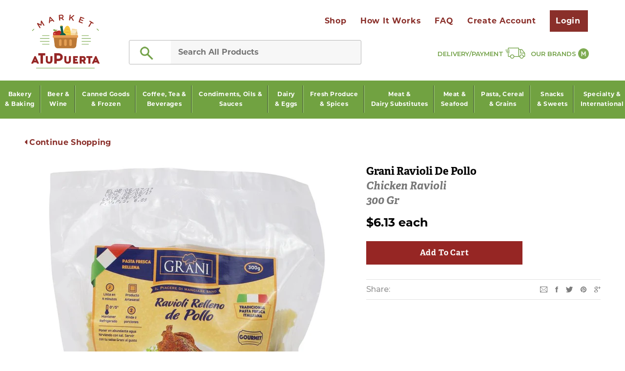

--- FILE ---
content_type: text/html; charset=utf-8
request_url: https://marketatupuerta.com/products/grani-ravioli-de-pollo-chicken-ravioli-300-gr
body_size: 27247
content:
<!doctype html>
<!--[if lt IE 7]><html class="no-js lt-ie9 lt-ie8 lt-ie7" lang="en"> <![endif]-->
<!--[if IE 7]><html class="no-js lt-ie9 lt-ie8" lang="en"> <![endif]-->
<!--[if IE 8]><html class="no-js lt-ie9" lang="en"> <![endif]-->
<!--[if IE 9 ]><html class="ie9 no-js"> <![endif]-->
<!--[if (gt IE 9)|!(IE)]><!--> <html class="no-js"> <!--<![endif]--> 
<head>
	
	<script defer src="https://use.fontawesome.com/releases/v5.0.6/js/all.js"></script>
	<meta charset="utf-8">
		
	<title>
		Grani Ravioli de Pollo|Chicken Ravioli|300 gr &ndash; Market aTuPuerta
	</title>
	
	
	
	


  <meta property="og:type" content="product">
  <meta property="og:title" content="Grani Ravioli de Pollo|Chicken Ravioli|300 gr">
  
  <meta property="og:image" content="http://marketatupuerta.com/cdn/shop/products/2013-01-30_22.30.24_grande.JPG?v=1529689003">
  <meta property="og:image:secure_url" content="https://marketatupuerta.com/cdn/shop/products/2013-01-30_22.30.24_grande.JPG?v=1529689003">
  
  <meta property="og:price:amount" content="6.13">
  <meta property="og:price:currency" content="USD">



  <meta property="og:url" content="https://marketatupuerta.com/products/grani-ravioli-de-pollo-chicken-ravioli-300-gr">
  <meta property="og:site_name" content="Market aTuPuerta">
	<!-- /snippets/twitter-card.liquid -->





  <meta name="twitter:card" content="product">
  <meta name="twitter:title" content="Grani Ravioli de Pollo|Chicken Ravioli|300 gr">
  <meta name="twitter:description" content="">
  <meta name="twitter:image" content="https://marketatupuerta.com/cdn/shop/products/2013-01-30_22.30.24_medium.JPG?v=1529689003">
  <meta name="twitter:image:width" content="240">
  <meta name="twitter:image:height" content="240">
  <meta name="twitter:label1" content="Price">
  <meta name="twitter:data1" content="$6.13 USD">
  
  <meta name="twitter:label2" content="Brand">
  <meta name="twitter:data2" content="Supermaxi">
  


	
	<link rel="canonical" href="https://marketatupuerta.com/products/grani-ravioli-de-pollo-chicken-ravioli-300-gr">
	<meta name="viewport" content="width=device-width,initial-scale=1">
	
	<!-- Favicon -->
	<link rel="shortcut icon" href="//marketatupuerta.com/cdn/shop/t/47/assets/favicon.png?v=134609380059623208101550045408" type="image/x-icon" />
	
	<!-- fonts -->
	
<script type="text/javascript">
  WebFontConfig = {
    google: { families: [ 
      
      
      
        
        'Montserrat:100,200,300,400,500,600,700,800,900'
      
      
      
        
          ,
        
        'Montserrat:100,200,300,400,500,600,700,800,900'
      
      
      
        
          ,
        
        'Montserrat:100,200,300,400,500,600,700,800,900'
      
    ] }
  };
  (function() {
    var wf = document.createElement('script');
    wf.src = ('https:' == document.location.protocol ? 'https' : 'http') +
      '://ajax.googleapis.com/ajax/libs/webfont/1/webfont.js';
    wf.type = 'text/javascript';
    wf.async = 'true';
    var s = document.getElementsByTagName('script')[0];
    s.parentNode.insertBefore(wf, s);
  })(); 
</script>








	
		<script src="https://use.typekit.net/rnw5vhh.js"></script>
		<script>try{Typekit.load({ async: true });}catch(e){}</script>
		
	
	
	
	
	
	
	
	



	<script src="https://use.fontawesome.com/77d553db33.js" async></script>
	<link href="https://fonts.googleapis.com/css?family=Montserrat:300,400,600" rel="stylesheet">
	
	<!-- Styles -->
	<link href="//marketatupuerta.com/cdn/shop/t/47/assets/bootstrap.min.css?v=125365494255861483591550045398" rel="stylesheet" type="text/css" media="all" />

<!-- Theme base and media queries -->
<link href="//marketatupuerta.com/cdn/shop/t/47/assets/owl.carousel.css?v=110508842938087914561550045425" rel="stylesheet" type="text/css" media="all" />
<link href="//marketatupuerta.com/cdn/shop/t/47/assets/owl.theme.css?v=26972935624028443691550045426" rel="stylesheet" type="text/css" media="all" />
<link href="//marketatupuerta.com/cdn/shop/t/47/assets/jcarousel.css?v=140402818170508073921550045417" rel="stylesheet" type="text/css" media="all" />
<link href="//marketatupuerta.com/cdn/shop/t/47/assets/selectize.bootstrap3.css?v=118966386664581825661550045427" rel="stylesheet" type="text/css" media="all" />
<link href="//marketatupuerta.com/cdn/shop/t/47/assets/jquery.fancybox.css?v=63466834292105058241550045419" rel="stylesheet" type="text/css" media="all" />
<link href="//marketatupuerta.com/cdn/shop/t/47/assets/component.css?v=167576966610831123851550045405" rel="stylesheet" type="text/css" media="all" />
<link href="//marketatupuerta.com/cdn/shop/t/47/assets/theme-styles.css?v=174409626636483818551674769812" rel="stylesheet" type="text/css" media="all" />
<link href="//marketatupuerta.com/cdn/shop/t/47/assets/theme-styles-setting.css?v=44325603153375997991552422608" rel="stylesheet" type="text/css" media="all" />
<link href="//marketatupuerta.com/cdn/shop/t/47/assets/theme-styles-responsive.css?v=1926433786157285911674769812" rel="stylesheet" type="text/css" media="all" />
<link href="//marketatupuerta.com/cdn/shop/t/47/assets/animate.css?v=179303490640245229381550045391" rel="stylesheet" type="text/css" media="all" />



<link href="//marketatupuerta.com/cdn/shop/t/47/assets/reveal.css?v=93291989698609178681550045427" rel="stylesheet" type="text/css" media="all" />

	<link href="//marketatupuerta.com/cdn/shop/t/47/assets/custom.scss.css?v=116306992409993834031674769812" rel="stylesheet" type="text/css" media="all" />
	
	<!-- Scripts -->
	<script src="//ajax.googleapis.com/ajax/libs/jquery/1.8.1/jquery.min.js"></script>
<script src="//marketatupuerta.com/cdn/shop/t/47/assets/jquery-cookie.min.js?v=72365755745404048181550045417" type="text/javascript"></script>
<script src="//marketatupuerta.com/cdn/shop/t/47/assets/selectize.min.js?v=74685606144567451161550045427" type="text/javascript"></script>
<script src="//marketatupuerta.com/cdn/shop/t/47/assets/jquery.flexslider-min.js?v=61727824838382291461550045420" type="text/javascript"></script>

<script>
  window.ajax_cart = true;
  window.money_format = "${{amount}} USD";
  window.shop_currency = "USD";
  window.show_multiple_currencies = false;
  window.loading_url = "//marketatupuerta.com/cdn/shop/t/47/assets/loading.gif?v=50837312686733260831550045423"; 
  window.use_color_swatch = false;
  window.product_image_resize = true;
  window.enable_sidebar_multiple_choice = true;
  window.dropdowncart_type = "click";
  window.file_url = "//marketatupuerta.com/cdn/shop/files/?3033";
  window.asset_url = "";
  window.images_size = {
    is_crop: false,
    ratio_width : 1,
    ratio_height : 1,
  };
  window.inventory_text = {
    in_stock: "In stock",
    many_in_stock: "Many in stock",
    out_of_stock: "Out of stock",
    add_to_cart: "Add to Cart",
    sold_out: "Sold Out",
    unavailable: "Unavailable"
  };
          
  window.multi_lang = false;
</script>



<script src="//marketatupuerta.com/cdn/shop/t/47/assets/jquery.min.js?v=111603181540343972631550045420" type="text/javascript"></script>
<script src="//marketatupuerta.com/cdn/shop/t/47/assets/jquery.reveal.js?v=136770831465116937381550045421" type="text/javascript"></script>
	
	<script>window.performance && window.performance.mark && window.performance.mark('shopify.content_for_header.start');</script><meta id="shopify-digital-wallet" name="shopify-digital-wallet" content="/22167909/digital_wallets/dialog">
<link rel="alternate" type="application/json+oembed" href="https://marketatupuerta.com/products/grani-ravioli-de-pollo-chicken-ravioli-300-gr.oembed">
<script async="async" src="/checkouts/internal/preloads.js?locale=en-US"></script>
<script id="shopify-features" type="application/json">{"accessToken":"264e0a72922c4c1ce9dd54d52a411ea3","betas":["rich-media-storefront-analytics"],"domain":"marketatupuerta.com","predictiveSearch":true,"shopId":22167909,"locale":"en"}</script>
<script>var Shopify = Shopify || {};
Shopify.shop = "marketatupuerta.myshopify.com";
Shopify.locale = "en";
Shopify.currency = {"active":"USD","rate":"1.0"};
Shopify.country = "US";
Shopify.theme = {"name":"Market - 2019_02_13","id":37968773206,"schema_name":null,"schema_version":null,"theme_store_id":null,"role":"main"};
Shopify.theme.handle = "null";
Shopify.theme.style = {"id":null,"handle":null};
Shopify.cdnHost = "marketatupuerta.com/cdn";
Shopify.routes = Shopify.routes || {};
Shopify.routes.root = "/";</script>
<script type="module">!function(o){(o.Shopify=o.Shopify||{}).modules=!0}(window);</script>
<script>!function(o){function n(){var o=[];function n(){o.push(Array.prototype.slice.apply(arguments))}return n.q=o,n}var t=o.Shopify=o.Shopify||{};t.loadFeatures=n(),t.autoloadFeatures=n()}(window);</script>
<script id="shop-js-analytics" type="application/json">{"pageType":"product"}</script>
<script defer="defer" async type="module" src="//marketatupuerta.com/cdn/shopifycloud/shop-js/modules/v2/client.init-shop-cart-sync_CG-L-Qzi.en.esm.js"></script>
<script defer="defer" async type="module" src="//marketatupuerta.com/cdn/shopifycloud/shop-js/modules/v2/chunk.common_B8yXDTDb.esm.js"></script>
<script type="module">
  await import("//marketatupuerta.com/cdn/shopifycloud/shop-js/modules/v2/client.init-shop-cart-sync_CG-L-Qzi.en.esm.js");
await import("//marketatupuerta.com/cdn/shopifycloud/shop-js/modules/v2/chunk.common_B8yXDTDb.esm.js");

  window.Shopify.SignInWithShop?.initShopCartSync?.({"fedCMEnabled":true,"windoidEnabled":true});

</script>
<script>(function() {
  var isLoaded = false;
  function asyncLoad() {
    if (isLoaded) return;
    isLoaded = true;
    var urls = ["https:\/\/formbuilder.hulkapps.com\/skeletopapp.js?shop=marketatupuerta.myshopify.com","https:\/\/armor.pasilobus.com\/lock.js?shop=marketatupuerta.myshopify.com","https:\/\/cdn.hextom.com\/js\/quickannouncementbar.js?shop=marketatupuerta.myshopify.com"];
    for (var i = 0; i < urls.length; i++) {
      var s = document.createElement('script');
      s.type = 'text/javascript';
      s.async = true;
      s.src = urls[i];
      var x = document.getElementsByTagName('script')[0];
      x.parentNode.insertBefore(s, x);
    }
  };
  if(window.attachEvent) {
    window.attachEvent('onload', asyncLoad);
  } else {
    window.addEventListener('load', asyncLoad, false);
  }
})();</script>
<script id="__st">var __st={"a":22167909,"offset":-18000,"reqid":"f2df0ad7-7c24-43bd-a649-64eb695fc21d-1768108560","pageurl":"marketatupuerta.com\/products\/grani-ravioli-de-pollo-chicken-ravioli-300-gr","u":"3b5495e88cd9","p":"product","rtyp":"product","rid":1349901221974};</script>
<script>window.ShopifyPaypalV4VisibilityTracking = true;</script>
<script id="captcha-bootstrap">!function(){'use strict';const t='contact',e='account',n='new_comment',o=[[t,t],['blogs',n],['comments',n],[t,'customer']],c=[[e,'customer_login'],[e,'guest_login'],[e,'recover_customer_password'],[e,'create_customer']],r=t=>t.map((([t,e])=>`form[action*='/${t}']:not([data-nocaptcha='true']) input[name='form_type'][value='${e}']`)).join(','),a=t=>()=>t?[...document.querySelectorAll(t)].map((t=>t.form)):[];function s(){const t=[...o],e=r(t);return a(e)}const i='password',u='form_key',d=['recaptcha-v3-token','g-recaptcha-response','h-captcha-response',i],f=()=>{try{return window.sessionStorage}catch{return}},m='__shopify_v',_=t=>t.elements[u];function p(t,e,n=!1){try{const o=window.sessionStorage,c=JSON.parse(o.getItem(e)),{data:r}=function(t){const{data:e,action:n}=t;return t[m]||n?{data:e,action:n}:{data:t,action:n}}(c);for(const[e,n]of Object.entries(r))t.elements[e]&&(t.elements[e].value=n);n&&o.removeItem(e)}catch(o){console.error('form repopulation failed',{error:o})}}const l='form_type',E='cptcha';function T(t){t.dataset[E]=!0}const w=window,h=w.document,L='Shopify',v='ce_forms',y='captcha';let A=!1;((t,e)=>{const n=(g='f06e6c50-85a8-45c8-87d0-21a2b65856fe',I='https://cdn.shopify.com/shopifycloud/storefront-forms-hcaptcha/ce_storefront_forms_captcha_hcaptcha.v1.5.2.iife.js',D={infoText:'Protected by hCaptcha',privacyText:'Privacy',termsText:'Terms'},(t,e,n)=>{const o=w[L][v],c=o.bindForm;if(c)return c(t,g,e,D).then(n);var r;o.q.push([[t,g,e,D],n]),r=I,A||(h.body.append(Object.assign(h.createElement('script'),{id:'captcha-provider',async:!0,src:r})),A=!0)});var g,I,D;w[L]=w[L]||{},w[L][v]=w[L][v]||{},w[L][v].q=[],w[L][y]=w[L][y]||{},w[L][y].protect=function(t,e){n(t,void 0,e),T(t)},Object.freeze(w[L][y]),function(t,e,n,w,h,L){const[v,y,A,g]=function(t,e,n){const i=e?o:[],u=t?c:[],d=[...i,...u],f=r(d),m=r(i),_=r(d.filter((([t,e])=>n.includes(e))));return[a(f),a(m),a(_),s()]}(w,h,L),I=t=>{const e=t.target;return e instanceof HTMLFormElement?e:e&&e.form},D=t=>v().includes(t);t.addEventListener('submit',(t=>{const e=I(t);if(!e)return;const n=D(e)&&!e.dataset.hcaptchaBound&&!e.dataset.recaptchaBound,o=_(e),c=g().includes(e)&&(!o||!o.value);(n||c)&&t.preventDefault(),c&&!n&&(function(t){try{if(!f())return;!function(t){const e=f();if(!e)return;const n=_(t);if(!n)return;const o=n.value;o&&e.removeItem(o)}(t);const e=Array.from(Array(32),(()=>Math.random().toString(36)[2])).join('');!function(t,e){_(t)||t.append(Object.assign(document.createElement('input'),{type:'hidden',name:u})),t.elements[u].value=e}(t,e),function(t,e){const n=f();if(!n)return;const o=[...t.querySelectorAll(`input[type='${i}']`)].map((({name:t})=>t)),c=[...d,...o],r={};for(const[a,s]of new FormData(t).entries())c.includes(a)||(r[a]=s);n.setItem(e,JSON.stringify({[m]:1,action:t.action,data:r}))}(t,e)}catch(e){console.error('failed to persist form',e)}}(e),e.submit())}));const S=(t,e)=>{t&&!t.dataset[E]&&(n(t,e.some((e=>e===t))),T(t))};for(const o of['focusin','change'])t.addEventListener(o,(t=>{const e=I(t);D(e)&&S(e,y())}));const B=e.get('form_key'),M=e.get(l),P=B&&M;t.addEventListener('DOMContentLoaded',(()=>{const t=y();if(P)for(const e of t)e.elements[l].value===M&&p(e,B);[...new Set([...A(),...v().filter((t=>'true'===t.dataset.shopifyCaptcha))])].forEach((e=>S(e,t)))}))}(h,new URLSearchParams(w.location.search),n,t,e,['guest_login'])})(!0,!0)}();</script>
<script integrity="sha256-4kQ18oKyAcykRKYeNunJcIwy7WH5gtpwJnB7kiuLZ1E=" data-source-attribution="shopify.loadfeatures" defer="defer" src="//marketatupuerta.com/cdn/shopifycloud/storefront/assets/storefront/load_feature-a0a9edcb.js" crossorigin="anonymous"></script>
<script data-source-attribution="shopify.dynamic_checkout.dynamic.init">var Shopify=Shopify||{};Shopify.PaymentButton=Shopify.PaymentButton||{isStorefrontPortableWallets:!0,init:function(){window.Shopify.PaymentButton.init=function(){};var t=document.createElement("script");t.src="https://marketatupuerta.com/cdn/shopifycloud/portable-wallets/latest/portable-wallets.en.js",t.type="module",document.head.appendChild(t)}};
</script>
<script data-source-attribution="shopify.dynamic_checkout.buyer_consent">
  function portableWalletsHideBuyerConsent(e){var t=document.getElementById("shopify-buyer-consent"),n=document.getElementById("shopify-subscription-policy-button");t&&n&&(t.classList.add("hidden"),t.setAttribute("aria-hidden","true"),n.removeEventListener("click",e))}function portableWalletsShowBuyerConsent(e){var t=document.getElementById("shopify-buyer-consent"),n=document.getElementById("shopify-subscription-policy-button");t&&n&&(t.classList.remove("hidden"),t.removeAttribute("aria-hidden"),n.addEventListener("click",e))}window.Shopify?.PaymentButton&&(window.Shopify.PaymentButton.hideBuyerConsent=portableWalletsHideBuyerConsent,window.Shopify.PaymentButton.showBuyerConsent=portableWalletsShowBuyerConsent);
</script>
<script data-source-attribution="shopify.dynamic_checkout.cart.bootstrap">document.addEventListener("DOMContentLoaded",(function(){function t(){return document.querySelector("shopify-accelerated-checkout-cart, shopify-accelerated-checkout")}if(t())Shopify.PaymentButton.init();else{new MutationObserver((function(e,n){t()&&(Shopify.PaymentButton.init(),n.disconnect())})).observe(document.body,{childList:!0,subtree:!0})}}));
</script>

<script>window.performance && window.performance.mark && window.performance.mark('shopify.content_for_header.end');</script>
	
	<!--[if lt IE 9]>
		<script src="//html5shiv.googlecode.com/svn/trunk/html5.js" type="text/javascript"></script>
	<![endif]-->
	
	
	
	
	<script src="//marketatupuerta.com/cdn/shop/t/47/assets/ajaxinate.min.js?v=20306705609943377621550045391" type="text/javascript"></script>
	<script type="text/javascript" src="https://cdn.photolock.io/lock.js?shop=marketatupuerta.myshopify.com" async defer></script>
	<script type="text/javascript" src="https://app.photolock.io/lock.js?shop=marketatupuerta.myshopify.com" async defer></script>

<link href="https://monorail-edge.shopifysvc.com" rel="dns-prefetch">
<script>(function(){if ("sendBeacon" in navigator && "performance" in window) {try {var session_token_from_headers = performance.getEntriesByType('navigation')[0].serverTiming.find(x => x.name == '_s').description;} catch {var session_token_from_headers = undefined;}var session_cookie_matches = document.cookie.match(/_shopify_s=([^;]*)/);var session_token_from_cookie = session_cookie_matches && session_cookie_matches.length === 2 ? session_cookie_matches[1] : "";var session_token = session_token_from_headers || session_token_from_cookie || "";function handle_abandonment_event(e) {var entries = performance.getEntries().filter(function(entry) {return /monorail-edge.shopifysvc.com/.test(entry.name);});if (!window.abandonment_tracked && entries.length === 0) {window.abandonment_tracked = true;var currentMs = Date.now();var navigation_start = performance.timing.navigationStart;var payload = {shop_id: 22167909,url: window.location.href,navigation_start,duration: currentMs - navigation_start,session_token,page_type: "product"};window.navigator.sendBeacon("https://monorail-edge.shopifysvc.com/v1/produce", JSON.stringify({schema_id: "online_store_buyer_site_abandonment/1.1",payload: payload,metadata: {event_created_at_ms: currentMs,event_sent_at_ms: currentMs}}));}}window.addEventListener('pagehide', handle_abandonment_event);}}());</script>
<script id="web-pixels-manager-setup">(function e(e,d,r,n,o){if(void 0===o&&(o={}),!Boolean(null===(a=null===(i=window.Shopify)||void 0===i?void 0:i.analytics)||void 0===a?void 0:a.replayQueue)){var i,a;window.Shopify=window.Shopify||{};var t=window.Shopify;t.analytics=t.analytics||{};var s=t.analytics;s.replayQueue=[],s.publish=function(e,d,r){return s.replayQueue.push([e,d,r]),!0};try{self.performance.mark("wpm:start")}catch(e){}var l=function(){var e={modern:/Edge?\/(1{2}[4-9]|1[2-9]\d|[2-9]\d{2}|\d{4,})\.\d+(\.\d+|)|Firefox\/(1{2}[4-9]|1[2-9]\d|[2-9]\d{2}|\d{4,})\.\d+(\.\d+|)|Chrom(ium|e)\/(9{2}|\d{3,})\.\d+(\.\d+|)|(Maci|X1{2}).+ Version\/(15\.\d+|(1[6-9]|[2-9]\d|\d{3,})\.\d+)([,.]\d+|)( \(\w+\)|)( Mobile\/\w+|) Safari\/|Chrome.+OPR\/(9{2}|\d{3,})\.\d+\.\d+|(CPU[ +]OS|iPhone[ +]OS|CPU[ +]iPhone|CPU IPhone OS|CPU iPad OS)[ +]+(15[._]\d+|(1[6-9]|[2-9]\d|\d{3,})[._]\d+)([._]\d+|)|Android:?[ /-](13[3-9]|1[4-9]\d|[2-9]\d{2}|\d{4,})(\.\d+|)(\.\d+|)|Android.+Firefox\/(13[5-9]|1[4-9]\d|[2-9]\d{2}|\d{4,})\.\d+(\.\d+|)|Android.+Chrom(ium|e)\/(13[3-9]|1[4-9]\d|[2-9]\d{2}|\d{4,})\.\d+(\.\d+|)|SamsungBrowser\/([2-9]\d|\d{3,})\.\d+/,legacy:/Edge?\/(1[6-9]|[2-9]\d|\d{3,})\.\d+(\.\d+|)|Firefox\/(5[4-9]|[6-9]\d|\d{3,})\.\d+(\.\d+|)|Chrom(ium|e)\/(5[1-9]|[6-9]\d|\d{3,})\.\d+(\.\d+|)([\d.]+$|.*Safari\/(?![\d.]+ Edge\/[\d.]+$))|(Maci|X1{2}).+ Version\/(10\.\d+|(1[1-9]|[2-9]\d|\d{3,})\.\d+)([,.]\d+|)( \(\w+\)|)( Mobile\/\w+|) Safari\/|Chrome.+OPR\/(3[89]|[4-9]\d|\d{3,})\.\d+\.\d+|(CPU[ +]OS|iPhone[ +]OS|CPU[ +]iPhone|CPU IPhone OS|CPU iPad OS)[ +]+(10[._]\d+|(1[1-9]|[2-9]\d|\d{3,})[._]\d+)([._]\d+|)|Android:?[ /-](13[3-9]|1[4-9]\d|[2-9]\d{2}|\d{4,})(\.\d+|)(\.\d+|)|Mobile Safari.+OPR\/([89]\d|\d{3,})\.\d+\.\d+|Android.+Firefox\/(13[5-9]|1[4-9]\d|[2-9]\d{2}|\d{4,})\.\d+(\.\d+|)|Android.+Chrom(ium|e)\/(13[3-9]|1[4-9]\d|[2-9]\d{2}|\d{4,})\.\d+(\.\d+|)|Android.+(UC? ?Browser|UCWEB|U3)[ /]?(15\.([5-9]|\d{2,})|(1[6-9]|[2-9]\d|\d{3,})\.\d+)\.\d+|SamsungBrowser\/(5\.\d+|([6-9]|\d{2,})\.\d+)|Android.+MQ{2}Browser\/(14(\.(9|\d{2,})|)|(1[5-9]|[2-9]\d|\d{3,})(\.\d+|))(\.\d+|)|K[Aa][Ii]OS\/(3\.\d+|([4-9]|\d{2,})\.\d+)(\.\d+|)/},d=e.modern,r=e.legacy,n=navigator.userAgent;return n.match(d)?"modern":n.match(r)?"legacy":"unknown"}(),u="modern"===l?"modern":"legacy",c=(null!=n?n:{modern:"",legacy:""})[u],f=function(e){return[e.baseUrl,"/wpm","/b",e.hashVersion,"modern"===e.buildTarget?"m":"l",".js"].join("")}({baseUrl:d,hashVersion:r,buildTarget:u}),m=function(e){var d=e.version,r=e.bundleTarget,n=e.surface,o=e.pageUrl,i=e.monorailEndpoint;return{emit:function(e){var a=e.status,t=e.errorMsg,s=(new Date).getTime(),l=JSON.stringify({metadata:{event_sent_at_ms:s},events:[{schema_id:"web_pixels_manager_load/3.1",payload:{version:d,bundle_target:r,page_url:o,status:a,surface:n,error_msg:t},metadata:{event_created_at_ms:s}}]});if(!i)return console&&console.warn&&console.warn("[Web Pixels Manager] No Monorail endpoint provided, skipping logging."),!1;try{return self.navigator.sendBeacon.bind(self.navigator)(i,l)}catch(e){}var u=new XMLHttpRequest;try{return u.open("POST",i,!0),u.setRequestHeader("Content-Type","text/plain"),u.send(l),!0}catch(e){return console&&console.warn&&console.warn("[Web Pixels Manager] Got an unhandled error while logging to Monorail."),!1}}}}({version:r,bundleTarget:l,surface:e.surface,pageUrl:self.location.href,monorailEndpoint:e.monorailEndpoint});try{o.browserTarget=l,function(e){var d=e.src,r=e.async,n=void 0===r||r,o=e.onload,i=e.onerror,a=e.sri,t=e.scriptDataAttributes,s=void 0===t?{}:t,l=document.createElement("script"),u=document.querySelector("head"),c=document.querySelector("body");if(l.async=n,l.src=d,a&&(l.integrity=a,l.crossOrigin="anonymous"),s)for(var f in s)if(Object.prototype.hasOwnProperty.call(s,f))try{l.dataset[f]=s[f]}catch(e){}if(o&&l.addEventListener("load",o),i&&l.addEventListener("error",i),u)u.appendChild(l);else{if(!c)throw new Error("Did not find a head or body element to append the script");c.appendChild(l)}}({src:f,async:!0,onload:function(){if(!function(){var e,d;return Boolean(null===(d=null===(e=window.Shopify)||void 0===e?void 0:e.analytics)||void 0===d?void 0:d.initialized)}()){var d=window.webPixelsManager.init(e)||void 0;if(d){var r=window.Shopify.analytics;r.replayQueue.forEach((function(e){var r=e[0],n=e[1],o=e[2];d.publishCustomEvent(r,n,o)})),r.replayQueue=[],r.publish=d.publishCustomEvent,r.visitor=d.visitor,r.initialized=!0}}},onerror:function(){return m.emit({status:"failed",errorMsg:"".concat(f," has failed to load")})},sri:function(e){var d=/^sha384-[A-Za-z0-9+/=]+$/;return"string"==typeof e&&d.test(e)}(c)?c:"",scriptDataAttributes:o}),m.emit({status:"loading"})}catch(e){m.emit({status:"failed",errorMsg:(null==e?void 0:e.message)||"Unknown error"})}}})({shopId: 22167909,storefrontBaseUrl: "https://marketatupuerta.com",extensionsBaseUrl: "https://extensions.shopifycdn.com/cdn/shopifycloud/web-pixels-manager",monorailEndpoint: "https://monorail-edge.shopifysvc.com/unstable/produce_batch",surface: "storefront-renderer",enabledBetaFlags: ["2dca8a86","a0d5f9d2"],webPixelsConfigList: [{"id":"shopify-app-pixel","configuration":"{}","eventPayloadVersion":"v1","runtimeContext":"STRICT","scriptVersion":"0450","apiClientId":"shopify-pixel","type":"APP","privacyPurposes":["ANALYTICS","MARKETING"]},{"id":"shopify-custom-pixel","eventPayloadVersion":"v1","runtimeContext":"LAX","scriptVersion":"0450","apiClientId":"shopify-pixel","type":"CUSTOM","privacyPurposes":["ANALYTICS","MARKETING"]}],isMerchantRequest: false,initData: {"shop":{"name":"Market aTuPuerta","paymentSettings":{"currencyCode":"USD"},"myshopifyDomain":"marketatupuerta.myshopify.com","countryCode":"US","storefrontUrl":"https:\/\/marketatupuerta.com"},"customer":null,"cart":null,"checkout":null,"productVariants":[{"price":{"amount":6.13,"currencyCode":"USD"},"product":{"title":"Grani Ravioli de Pollo|Chicken Ravioli|300 gr","vendor":"Supermaxi","id":"1349901221974","untranslatedTitle":"Grani Ravioli de Pollo|Chicken Ravioli|300 gr","url":"\/products\/grani-ravioli-de-pollo-chicken-ravioli-300-gr","type":"Pasta, Cereal \u0026 Grains"},"id":"12402685673558","image":{"src":"\/\/marketatupuerta.com\/cdn\/shop\/products\/2013-01-30_22.30.24.JPG?v=1529689003"},"sku":null,"title":"Default Title","untranslatedTitle":"Default Title"}],"purchasingCompany":null},},"https://marketatupuerta.com/cdn","7cecd0b6w90c54c6cpe92089d5m57a67346",{"modern":"","legacy":""},{"shopId":"22167909","storefrontBaseUrl":"https:\/\/marketatupuerta.com","extensionBaseUrl":"https:\/\/extensions.shopifycdn.com\/cdn\/shopifycloud\/web-pixels-manager","surface":"storefront-renderer","enabledBetaFlags":"[\"2dca8a86\", \"a0d5f9d2\"]","isMerchantRequest":"false","hashVersion":"7cecd0b6w90c54c6cpe92089d5m57a67346","publish":"custom","events":"[[\"page_viewed\",{}],[\"product_viewed\",{\"productVariant\":{\"price\":{\"amount\":6.13,\"currencyCode\":\"USD\"},\"product\":{\"title\":\"Grani Ravioli de Pollo|Chicken Ravioli|300 gr\",\"vendor\":\"Supermaxi\",\"id\":\"1349901221974\",\"untranslatedTitle\":\"Grani Ravioli de Pollo|Chicken Ravioli|300 gr\",\"url\":\"\/products\/grani-ravioli-de-pollo-chicken-ravioli-300-gr\",\"type\":\"Pasta, Cereal \u0026 Grains\"},\"id\":\"12402685673558\",\"image\":{\"src\":\"\/\/marketatupuerta.com\/cdn\/shop\/products\/2013-01-30_22.30.24.JPG?v=1529689003\"},\"sku\":null,\"title\":\"Default Title\",\"untranslatedTitle\":\"Default Title\"}}]]"});</script><script>
  window.ShopifyAnalytics = window.ShopifyAnalytics || {};
  window.ShopifyAnalytics.meta = window.ShopifyAnalytics.meta || {};
  window.ShopifyAnalytics.meta.currency = 'USD';
  var meta = {"product":{"id":1349901221974,"gid":"gid:\/\/shopify\/Product\/1349901221974","vendor":"Supermaxi","type":"Pasta, Cereal \u0026 Grains","handle":"grani-ravioli-de-pollo-chicken-ravioli-300-gr","variants":[{"id":12402685673558,"price":613,"name":"Grani Ravioli de Pollo|Chicken Ravioli|300 gr","public_title":null,"sku":null}],"remote":false},"page":{"pageType":"product","resourceType":"product","resourceId":1349901221974,"requestId":"f2df0ad7-7c24-43bd-a649-64eb695fc21d-1768108560"}};
  for (var attr in meta) {
    window.ShopifyAnalytics.meta[attr] = meta[attr];
  }
</script>
<script class="analytics">
  (function () {
    var customDocumentWrite = function(content) {
      var jquery = null;

      if (window.jQuery) {
        jquery = window.jQuery;
      } else if (window.Checkout && window.Checkout.$) {
        jquery = window.Checkout.$;
      }

      if (jquery) {
        jquery('body').append(content);
      }
    };

    var hasLoggedConversion = function(token) {
      if (token) {
        return document.cookie.indexOf('loggedConversion=' + token) !== -1;
      }
      return false;
    }

    var setCookieIfConversion = function(token) {
      if (token) {
        var twoMonthsFromNow = new Date(Date.now());
        twoMonthsFromNow.setMonth(twoMonthsFromNow.getMonth() + 2);

        document.cookie = 'loggedConversion=' + token + '; expires=' + twoMonthsFromNow;
      }
    }

    var trekkie = window.ShopifyAnalytics.lib = window.trekkie = window.trekkie || [];
    if (trekkie.integrations) {
      return;
    }
    trekkie.methods = [
      'identify',
      'page',
      'ready',
      'track',
      'trackForm',
      'trackLink'
    ];
    trekkie.factory = function(method) {
      return function() {
        var args = Array.prototype.slice.call(arguments);
        args.unshift(method);
        trekkie.push(args);
        return trekkie;
      };
    };
    for (var i = 0; i < trekkie.methods.length; i++) {
      var key = trekkie.methods[i];
      trekkie[key] = trekkie.factory(key);
    }
    trekkie.load = function(config) {
      trekkie.config = config || {};
      trekkie.config.initialDocumentCookie = document.cookie;
      var first = document.getElementsByTagName('script')[0];
      var script = document.createElement('script');
      script.type = 'text/javascript';
      script.onerror = function(e) {
        var scriptFallback = document.createElement('script');
        scriptFallback.type = 'text/javascript';
        scriptFallback.onerror = function(error) {
                var Monorail = {
      produce: function produce(monorailDomain, schemaId, payload) {
        var currentMs = new Date().getTime();
        var event = {
          schema_id: schemaId,
          payload: payload,
          metadata: {
            event_created_at_ms: currentMs,
            event_sent_at_ms: currentMs
          }
        };
        return Monorail.sendRequest("https://" + monorailDomain + "/v1/produce", JSON.stringify(event));
      },
      sendRequest: function sendRequest(endpointUrl, payload) {
        // Try the sendBeacon API
        if (window && window.navigator && typeof window.navigator.sendBeacon === 'function' && typeof window.Blob === 'function' && !Monorail.isIos12()) {
          var blobData = new window.Blob([payload], {
            type: 'text/plain'
          });

          if (window.navigator.sendBeacon(endpointUrl, blobData)) {
            return true;
          } // sendBeacon was not successful

        } // XHR beacon

        var xhr = new XMLHttpRequest();

        try {
          xhr.open('POST', endpointUrl);
          xhr.setRequestHeader('Content-Type', 'text/plain');
          xhr.send(payload);
        } catch (e) {
          console.log(e);
        }

        return false;
      },
      isIos12: function isIos12() {
        return window.navigator.userAgent.lastIndexOf('iPhone; CPU iPhone OS 12_') !== -1 || window.navigator.userAgent.lastIndexOf('iPad; CPU OS 12_') !== -1;
      }
    };
    Monorail.produce('monorail-edge.shopifysvc.com',
      'trekkie_storefront_load_errors/1.1',
      {shop_id: 22167909,
      theme_id: 37968773206,
      app_name: "storefront",
      context_url: window.location.href,
      source_url: "//marketatupuerta.com/cdn/s/trekkie.storefront.05c509f133afcfb9f2a8aef7ef881fd109f9b92e.min.js"});

        };
        scriptFallback.async = true;
        scriptFallback.src = '//marketatupuerta.com/cdn/s/trekkie.storefront.05c509f133afcfb9f2a8aef7ef881fd109f9b92e.min.js';
        first.parentNode.insertBefore(scriptFallback, first);
      };
      script.async = true;
      script.src = '//marketatupuerta.com/cdn/s/trekkie.storefront.05c509f133afcfb9f2a8aef7ef881fd109f9b92e.min.js';
      first.parentNode.insertBefore(script, first);
    };
    trekkie.load(
      {"Trekkie":{"appName":"storefront","development":false,"defaultAttributes":{"shopId":22167909,"isMerchantRequest":null,"themeId":37968773206,"themeCityHash":"16323130388149558427","contentLanguage":"en","currency":"USD","eventMetadataId":"4e80ad3c-5774-4841-84af-339139182385"},"isServerSideCookieWritingEnabled":true,"monorailRegion":"shop_domain","enabledBetaFlags":["65f19447"]},"Session Attribution":{},"S2S":{"facebookCapiEnabled":false,"source":"trekkie-storefront-renderer","apiClientId":580111}}
    );

    var loaded = false;
    trekkie.ready(function() {
      if (loaded) return;
      loaded = true;

      window.ShopifyAnalytics.lib = window.trekkie;

      var originalDocumentWrite = document.write;
      document.write = customDocumentWrite;
      try { window.ShopifyAnalytics.merchantGoogleAnalytics.call(this); } catch(error) {};
      document.write = originalDocumentWrite;

      window.ShopifyAnalytics.lib.page(null,{"pageType":"product","resourceType":"product","resourceId":1349901221974,"requestId":"f2df0ad7-7c24-43bd-a649-64eb695fc21d-1768108560","shopifyEmitted":true});

      var match = window.location.pathname.match(/checkouts\/(.+)\/(thank_you|post_purchase)/)
      var token = match? match[1]: undefined;
      if (!hasLoggedConversion(token)) {
        setCookieIfConversion(token);
        window.ShopifyAnalytics.lib.track("Viewed Product",{"currency":"USD","variantId":12402685673558,"productId":1349901221974,"productGid":"gid:\/\/shopify\/Product\/1349901221974","name":"Grani Ravioli de Pollo|Chicken Ravioli|300 gr","price":"6.13","sku":null,"brand":"Supermaxi","variant":null,"category":"Pasta, Cereal \u0026 Grains","nonInteraction":true,"remote":false},undefined,undefined,{"shopifyEmitted":true});
      window.ShopifyAnalytics.lib.track("monorail:\/\/trekkie_storefront_viewed_product\/1.1",{"currency":"USD","variantId":12402685673558,"productId":1349901221974,"productGid":"gid:\/\/shopify\/Product\/1349901221974","name":"Grani Ravioli de Pollo|Chicken Ravioli|300 gr","price":"6.13","sku":null,"brand":"Supermaxi","variant":null,"category":"Pasta, Cereal \u0026 Grains","nonInteraction":true,"remote":false,"referer":"https:\/\/marketatupuerta.com\/products\/grani-ravioli-de-pollo-chicken-ravioli-300-gr"});
      }
    });


        var eventsListenerScript = document.createElement('script');
        eventsListenerScript.async = true;
        eventsListenerScript.src = "//marketatupuerta.com/cdn/shopifycloud/storefront/assets/shop_events_listener-3da45d37.js";
        document.getElementsByTagName('head')[0].appendChild(eventsListenerScript);

})();</script>
<script
  defer
  src="https://marketatupuerta.com/cdn/shopifycloud/perf-kit/shopify-perf-kit-3.0.3.min.js"
  data-application="storefront-renderer"
  data-shop-id="22167909"
  data-render-region="gcp-us-central1"
  data-page-type="product"
  data-theme-instance-id="37968773206"
  data-theme-name=""
  data-theme-version=""
  data-monorail-region="shop_domain"
  data-resource-timing-sampling-rate="10"
  data-shs="true"
  data-shs-beacon="true"
  data-shs-export-with-fetch="true"
  data-shs-logs-sample-rate="1"
  data-shs-beacon-endpoint="https://marketatupuerta.com/api/collect"
></script>
</head>
<body id="grani-ravioli-de-pollo-chicken-ravioli-300-gr" class=" product-grani-ravioli-de-pollo-chicken-ravioli-300-gr collection-grocery-store-staples-supermercado template-product ">


<div class="site-overlay desktop-hidden"></div>

<div class="wrapper-container">
	
	<div id="shopify-section-general-navigation" class="shopify-section"><!-- /snippets/navigation_mobile.liquid -->
<div class="pushy pushy-left">
	<div class="pushy-content">
		<ul>
			<li class="pushy-link pushy-top-items">
				<div class="pushy-top-items_left">&nbsp;</div>
				<div class="pushy-top-items_right">
					<a href="#">
						<span class="ap-icon-close" aria-hidden="true"></span>
					</a>
				</div>
				&nbsp;
			</li>
			
				
				
				
				
				
				
				
				
				
				
				
				<li class="mobile-menu-item-1 pushy-link"><a class="top-row-menu-item" href="/">
							Home
						</a>
					
				</li>
			
				
				
				
				
				
				
				
				
				
				
				
				<li class="mobile-menu-item-2 pushy-submenu"><button>Shop</button>
					
						<ul class="mobile-sub-nav">
							
								
									
									
										<li class="pushy-link">
											<a href="/pages/our-brands">
												Our Brands
											</a>
										</li>
									
								
									
									
										<li class="pushy-link">
											<a href="/collections/bakery">
												Bakery &amp; Baking
											</a>
										</li>
									
								
									
									
										<li class="pushy-link">
											<a href="/collections/alcohol-br-beverages">
												Beer &amp; Wine
											</a>
										</li>
									
								
									
									
										<li class="pushy-link">
											<a href="/collections/canned-goods-frozen-1">
												Canned Goods &amp; Frozen
											</a>
										</li>
									
								
									
									
										<li class="pushy-link">
											<a href="/collections/coffee-tea-beverages">
												Coffee, Tea &amp; Beverages
											</a>
										</li>
									
								
									
									
										<li class="pushy-link">
											<a href="/collections/spices-condiments">
												Condiments, Oils &amp; Sauces
											</a>
										</li>
									
								
									
									
										<li class="pushy-link">
											<a href="/collections/dairy-eggs">
												Dairy &amp; Eggs
											</a>
										</li>
									
								
									
									
										<li class="pushy-link">
											<a href="/collections/produce">
												Fresh Produce &amp; Spices
											</a>
										</li>
									
								
									
									
										<li class="pushy-link">
											<a href="/collections/meat-dairy-substitutes">
												Meat &amp; Dairy Substitutes
											</a>
										</li>
									
								
									
									
										<li class="pushy-link">
											<a href="/collections/meat-seafood-1">
												Meat &amp; Seafood
											</a>
										</li>
									
								
									
									
										<li class="pushy-link">
											<a href="/collections/pasta-cereal-grains">
												Pasta, Cereal &amp; Grains
											</a>
										</li>
									
								
									
									
										<li class="pushy-link">
											<a href="/collections/snacks-sweets">
												Snacks &amp; Sweets
											</a>
										</li>
									
								
									
									
										<li class="pushy-link">
											<a href="/collections/specialty-international">
												Specialty &amp; International
											</a>
										</li>
									
								
							
						</ul>
					
				</li>
			
				
				
				
				
				
				
				
				
				
				
				
				<li class="mobile-menu-item-3 last-mobile-menu-item pushy-submenu"><button>How it Works</button>
					
						<ul class="mobile-sub-nav">
							
								
									
									
										<li class="pushy-link">
											<a href="/pages/deliver-info">
												Delivery and Payment
											</a>
										</li>
									
								
									
									
										<li class="pushy-link">
											<a href="/pages/our-brands">
												Our Brands
											</a>
										</li>
									
								
									
									
										<li class="pushy-link">
											<a href="/pages/faq">
												FAQ
											</a>
										</li>
									
								
							
						</ul>
					
				</li>
			
			
			<!-- Mobile Account Links -->
			<li class="mobile-menu-item-4 last-mobile-menu-item pushy-submenu pushy-submenu-closed"><button>Account</button>
				<ul class="mobile-sub-nav">
					
						<li class="pushy-link">
							<a href="https://marketatupuerta.com/account/login">
								Login
							</a>
						</li>
						<li class="pushy-link">
							<a href="https://marketatupuerta.com/account/register">
								Create Account
							</a>
						</li>
					
				</ul>
			</li>
		</ul>
		
		<div class="search-mobile-wrapper">
			

<a class="icon-search hidden-xs" href="javascript:void(0)" >Search</a>
<form action="/search" method="get" class="input-group search-bar" role="search">
  
  
  
  <input type="text" name="q" value=""  placeholder="Search All Products" class="input-group-field" aria-label="Search Site" autocomplete="off">
  
  <span class="input-group-btn">
    <input type="submit" class="btn" style="font-size: 10px;"  value="Search">
  </span>
</form>

		</div>
		
	</div>
</div>



</div>
	
	
		<!-- /snippets/header-product.liquid -->
<header class="site-header custom-site-header" role="banner">
	
	
	<div class="header-bottom mobile-hidden">
		<div class="header-bottom-container">
			
			<div class="header-panel-top">
				<div class="product-header_items">
					
					<div class="product-header_logo">
						
						<h1>
							
								<a href="/"><img src="//marketatupuerta.com/cdn/shop/t/47/assets/logo.png?v=371863616916873621550045423" alt="Market aTuPuerta" /></a>
								<h4><font size="6"><b></b></font></h4>
								
							
						</h1>
						
					</div>
					<div class="product-header_content">
						<div class="product-header_nav_wrapper clearfix">
							
							
							<div class="product-header_account_nav">
								<div class="top-header">
									
									<div class="wrapper-top-cart">
										<p class="top-cart">
											
											<a class="cart-button" href="/cart">
												<span class="first" ><b>Cart</b></span>
												<span id="cartCount">0</span>
											</a>
										</p>
										
										<div id="dropdown-cart" style="display:none">
											<div class="no-items">
												<p>Your cart is currently empty.</p>
												<p class="text-continue"><a href="javascript:void(0)" >Continue Shopping</a></p>
											</div>
											<div class="has-items">
												<ol class="mini-products-list">
													
												</ol>
												<div class="summary">
													<p class="total">
														<span class="label"><span >Total</span>:</span>
														<span class="price">$0.00</span>
													</p>
												</div>
												<div class="actions">
													
													
													
													<a href="/cart" class="btn">Proceed to Cart</a>
												</div>
												
											</div>
										</div>
									</div>
								</div>
							</div>
							
							
							<div class="product-header_site_nav">
								
								




	<ul class="site-nav" style="background: #fff">
		
		
			
			
			<li >
				<a href="http://www.marketatupuerta.com/collections" class="">
					<span>
						
						Shop
						
					</span>
				</a>
				
				
				
				
				<ul class="site-nav-dropdown">
					
				</ul>
				
			</li>
		
			
			
			<li >
				<a href="/#times" class="">
					<span>
						
						How it Works
						
					</span>
				</a>
				
				
				
				
				<ul class="site-nav-dropdown">
					
				</ul>
				
			</li>
		
			
			
			<li >
				<a href="/pages/faq" class="">
					<span>
						
						FAQ
						
					</span>
				</a>
				
				
				
				
				<ul class="site-nav-dropdown">
					
				</ul>
				
			</li>
		
		
		<li class="visible-xs"><a href="/account"><i class="fa fa-user" aria-hidden="true"></i> ACCOUNT</a></li>
		<li class="visible-xs"> 

<a class="icon-search hidden-xs" href="javascript:void(0)" >Search</a>
<form action="/search" method="get" class="input-group search-bar" role="search">
  
  
  
  <input type="text" name="q" value=""  placeholder="Search All Products" class="input-group-field" aria-label="Search Site" autocomplete="off">
  
  <span class="input-group-btn">
    <input type="submit" class="btn" style="font-size: 10px;"  value="Search">
  </span>
</form>
</li>
		
			
			<li class="hidden-xs">
				<a id="customer_login_link" href="/account/register" ><b>Create Account</b></a>
			</li>
			<li class="hidden-xs"><a href="/account/login" ><b>Login</b></a></li>
			
		
	</ul>


								
								<div class="currency"></div>
								
							</div>
							
						</div>
						
						<div class="product-header_search_wrapper">
							<div class="search-left">
								


<a class="icon-search hidden-xs" href="javascript:void(0)" >Search</a>
<form action="/search" method="get" class="input-group search-bar" role="search">
	
	<input type="hidden" name="type" value="product">
	
	<div class="search_input_container clearfix">
		<input type="text" name="q" value=""  placeholder="Search All Products" class="input-group-field" aria-label="Search Site" autocomplete="off">
		<div class="input-group-btn">
			<input type="submit" class="btn custom-search-button"  value="Search">
		</div>
	</div>
</form>

							</div>
							<div class="search-right">
								<a class="popup-modal" href="#delivery_info">
									Delivery/Payment&nbsp;<span class="ap-icon-truck" aria-hidden="true"></span>&nbsp;&nbsp;
								</a>
								<a class="popup-modal" href="#our_brands">
									
									Our Brands&nbsp;<span class="flag-product-link"><img src="//marketatupuerta.com/cdn/shop/t/47/assets/matp-tag-icon-white.png?v=93225660818098745831551074025" width="27" height="25" alt="MATP"></span>
								</a>
							</div>
						</div>
					</div>
				</div>
			</div><!-- /header-panel-top -->
			
			<div class="header-panel"></div>
			
		</div><!-- /header-bottom-container -->
	</div><!-- /header-bottom -->
	
	<div class="mobile-hidden">
				
		
			



<div class="delivery-preferences-container"></div>


<div class="categories-menu-wrapper hidden-xs " style="background: #71a241">

<ul class="site-nav categories-menu" style="background: #71a241; color: #fff!important; font-size: 12px!important">

  
  	
    
    <li style="color:#fff!important" >
      <a style="color:#fff!important" href="/collections/bakery" class="">
        <span style="color:#fff!important">
          
          Bakery<br>& Baking
          
        </span>
      </a>

      
      
      
      <ul class="site-nav-dropdown">
        
      </ul>
      

    </li>
  
  	
    
    <li style="color:#fff!important" >
      <a style="color:#fff!important" href="/collections/alcohol-br-beverages" class="">
        <span style="color:#fff!important">
          
          Beer &<br>Wine
          
        </span>
      </a>

      
      
      
      <ul class="site-nav-dropdown">
        
      </ul>
      

    </li>
  
  	
    
    <li style="color:#fff!important" >
      <a style="color:#fff!important" href="/collections/canned-goods-frozen-1" class="">
        <span style="color:#fff!important">
          
          Canned Goods<br>& Frozen
          
        </span>
      </a>

      
      
      
      <ul class="site-nav-dropdown">
        
      </ul>
      

    </li>
  
  	
    
    <li style="color:#fff!important" >
      <a style="color:#fff!important" href="/collections/coffee-tea-beverages" class="">
        <span style="color:#fff!important">
          
          Coffee, Tea & <br>Beverages
          
        </span>
      </a>

      
      
      
      <ul class="site-nav-dropdown">
        
      </ul>
      

    </li>
  
  	
    
    <li style="color:#fff!important" >
      <a style="color:#fff!important" href="/collections/spices-condiments" class="">
        <span style="color:#fff!important">
          
          Condiments, Oils &<br>Sauces
          
        </span>
      </a>

      
      
      
      <ul class="site-nav-dropdown">
        
      </ul>
      

    </li>
  
  	
    
    <li style="color:#fff!important" >
      <a style="color:#fff!important" href="/collections/dairy-eggs" class="">
        <span style="color:#fff!important">
          
          Dairy <br> & Eggs
          
        </span>
      </a>

      
      
      
      <ul class="site-nav-dropdown">
        
      </ul>
      

    </li>
  
  	
    
    <li style="color:#fff!important" >
      <a style="color:#fff!important" href="/collections/produce" class="">
        <span style="color:#fff!important">
          
          Fresh Produce<br>& Spices
          
        </span>
      </a>

      
      
      
      <ul class="site-nav-dropdown">
        
      </ul>
      

    </li>
  
  	
    
    <li style="color:#fff!important" >
      <a style="color:#fff!important" href="/collections/meat-dairy-substitutes" class="">
        <span style="color:#fff!important">
          
          Meat & <br>Dairy Substitutes
          
        </span>
      </a>

      
      
      
      <ul class="site-nav-dropdown">
        
      </ul>
      

    </li>
  
  	
    
    <li style="color:#fff!important" >
      <a style="color:#fff!important" href="/collections/meat-seafood-1" class="">
        <span style="color:#fff!important">
          
          Meat &<br>Seafood
          
        </span>
      </a>

      
      
      
      <ul class="site-nav-dropdown">
        
      </ul>
      

    </li>
  
  	
    
    <li style="color:#fff!important" >
      <a style="color:#fff!important" href="/collections/pasta-cereal-grains" class="">
        <span style="color:#fff!important">
          
          Pasta, Cereal<br>& Grains
          
        </span>
      </a>

      
      
      
      <ul class="site-nav-dropdown">
        
      </ul>
      

    </li>
  
  	
    
    <li style="color:#fff!important" >
      <a style="color:#fff!important" href="/collections/snacks-sweets" class="">
        <span style="color:#fff!important">
          
          Snacks<br>& Sweets
          
        </span>
      </a>

      
      
      
      <ul class="site-nav-dropdown">
        
      </ul>
      

    </li>
  
  	
    
    <li style="color:#fff!important" >
      <a style="color:#fff!important" href="/collections/specialty-international" class="">
        <span style="color:#fff!important">
          
          Specialty &<br>International
          
        </span>
      </a>

      
      
      
      <ul class="site-nav-dropdown">
        
      </ul>
      

    </li>
  

</ul>
</div>

<!-- Second Drop Down --> 
<!-- <div class="container">
        <div id="drop_down" class="dropdown">

            <div class="dropdown_menus" style="margin-top: 30px; margin-left:20px;">
				
                <div class="container-flex">
                  <div class="row">
                  <div class="col element">  
                    <button onclick="myFunction()" class="dropbtn"> Location<i class="fa fa-chevron-down" aria-hidden="true"></i></button>
                       <div id="myDropdown" class="dropdown-content">
                         <span> home </span>

                         <a href="">office </a>
                      </div>
                    </div>
                    <div class="col element"> 
                      <button onclick="myFunction2()" id="Button" class="dropbtn"> Days<i class="fa fa-chevron-down" aria-hidden="true"></i></button>
                      <div id="myDropdown2" class="dropdown-content">
                        <a href="">Monday </a>

                         <a href="">Tuesday </a>
                      </div>
                    </div>
                    <div class="col element"> 
                      <button onclick="myFunction3()" class="dropbtn" > Times<i class="fa fa-chevron-down" aria-hidden="true" ></i></button>
                       <div id="myDropdown3" class="dropdown-content">
                        <a href=""> Time </a>

                         <a href="">Time </a>
                      </div>
                </div>
                    <div class="col"> </div>
                    
              
            </div>
              </div>
                 
    </div><!-- dropdown_menus--> 
 </div><!--ends drop_down--> 
</div><!--ends container--> 



<script>
  $('#Button').attr('disabled','disabled');
</script> 
 <script>
   
/* When the user clicks on the button, 
toggle between hiding and showing the dropdown content */
function myFunction() {
    document.getElementById("myDropdown").classList.toggle("show");
}
   function myFunction2() {
    document.getElementById("myDropdown2").classList.toggle("show");
}
   function myFunction3() {
    document.getElementById("myDropdown3").classList.toggle("show");
}
   
// Close the dropdown if the user clicks outside of it
window.onclick = function(event) {
  if (!event.target.matches('.dropbtn')) {

    var dropdowns = document.getElementsByClassName("dropdown-content");
    var i;
    for (i = 0; i < dropdowns.length; i++) {
      var openDropdown = dropdowns[i];
      if (openDropdown.classList.contains('show')) {
        openDropdown.classList.remove('show');
      }
    }
  }
}
</script>

<style> 
  i{
    margin-left: 5px;
  }
  .element{
    margin-right: 10%;
  }
  .col {
    display: inline-block;
  }
  #drop_down{
    width: 100%;
    height: 70px;
  }
  .dropbtn {
    
    color: black;
    padding: 5px;
    border: none;
    cursor: pointer;
}

.dropbtn:hover, .dropbtn:focus {
   
}

.dropdown {
    position: relative;
    display: inline-block;
}

.dropdown-content {
    display: none;
    position: absolute;
    background-color: white;
    min-width: 160px;
    overflow: auto;
    box-shadow: 0px 8px 16px 0px rgba(0,0,0,0.2);
    z-index: 1;
}

.dropdown-content a {
    color: black;
    padding: 12px 16px;
    text-decoration: none;
    display: block;
}

.dropdown a:hover {background-color: #ddd}

.show {display:block;}
</style>
		
	</div>
	
	
	<div class="header-bottom desktop-hidden">
		
		<div class="header-bottom">
			<div>
				<div class="header-mobile">
					<div class="menu-block desktop-hidden">
					
						<!-- Mobile Navigation -->
						<div class="desktop-hidden">
							<a class="menu-btn desktop-hidden" href="#">
								<span class="account-links-icon"><i class="fa fa-bars" aria-hidden="true"></i></span>
							</a>
						</div>
					
					</div>
					
					<div class="customer-area dropdown hidden-xs" style="border-left: 0px solid #fff;">
						<a data-toggle="dropdown" href="#">Dropdown trigger</a>
							<div class="dropdown-menu" role="menu" aria-labelledby="dLabel">
								<p >
									<a href="/account" >My Account</a>
								</p>
								<div class="wishlist">
									<a href="/pages/wish-list" >
									My Shopping List
									</a>
								</div>
							</div>
						</div>
					</div>
				
					<div class="header-panel-top">
						<div class="nav-search on">




	<ul class="site-nav" style="background: #fff">
		
		
			
			
			<li >
				<a href="http://www.marketatupuerta.com/collections" class="">
					<span>
						
						Shop
						
					</span>
				</a>
				
				
				
				
				<ul class="site-nav-dropdown">
					
				</ul>
				
			</li>
		
			
			
			<li >
				<a href="/#times" class="">
					<span>
						
						How it Works
						
					</span>
				</a>
				
				
				
				
				<ul class="site-nav-dropdown">
					
				</ul>
				
			</li>
		
			
			
			<li >
				<a href="/pages/faq" class="">
					<span>
						
						FAQ
						
					</span>
				</a>
				
				
				
				
				<ul class="site-nav-dropdown">
					
				</ul>
				
			</li>
		
		
		<li class="visible-xs"><a href="/account"><i class="fa fa-user" aria-hidden="true"></i> ACCOUNT</a></li>
		<li class="visible-xs"> 

<a class="icon-search hidden-xs" href="javascript:void(0)" >Search</a>
<form action="/search" method="get" class="input-group search-bar" role="search">
  
  
  
  <input type="text" name="q" value=""  placeholder="Search All Products" class="input-group-field" aria-label="Search Site" autocomplete="off">
  
  <span class="input-group-btn">
    <input type="submit" class="btn" style="font-size: 10px;"  value="Search">
  </span>
</form>
</li>
		
			
			<li class="hidden-xs">
				<a id="customer_login_link" href="/account/register" ><b>Create Account</b></a>
			</li>
			<li class="hidden-xs"><a href="/account/login" ><b>Login</b></a></li>
			
		
	</ul>

</div>
						<div class="currency"></div>
					
						
					
						
							<div class="top-header" style="margin-left:30px">
								<div class="wrapper-top-cart">
									<p class="top-cart">
										<a href="/account"></a>
									</p>
								</div>
							</div><!-- End Top Header -->
						
						

<ul class="customer-links hidden-xs">
	

	<li>
		<a id="customer_login_link" href="/account/register" ><b>Create Account</b></a>
	</li>
	<li style="margin-left: 30px">
		<a id="customer_login_link" href="/account/login" ><b>Login</b></a>
	</li>
</ul>



					</div><!-- /header-panel-top -->
				
					<div class="header-panel">
						<div class="row">
							<h1 class="header-logo col-sm-2 col-sm-push-5" style="margin-bottom:-40px; z-index: 9;">
							<center>
								
									<a href="/"><img src="//marketatupuerta.com/cdn/shop/t/47/assets/logo.png?v=371863616916873621550045423" alt="Market aTuPuerta" /></a>
									<h4><font size="6"><b></b></font></h4>
									
								
							</center>
						</h1>
						<div class="header-panel-bottom col-xs-12"></div>
					</div>
				</div>
			</div>
			
			<nav class="nav-bar" role="navigation" >
				<div class="container visible-xs">
					




	<ul class="site-nav" style="background: #fff">
		
		
			
			
			<li >
				<a href="http://www.marketatupuerta.com/collections" class="">
					<span>
						
						Shop
						
					</span>
				</a>
				
				
				
				
				<ul class="site-nav-dropdown">
					
				</ul>
				
			</li>
		
			
			
			<li >
				<a href="/#times" class="">
					<span>
						
						How it Works
						
					</span>
				</a>
				
				
				
				
				<ul class="site-nav-dropdown">
					
				</ul>
				
			</li>
		
			
			
			<li >
				<a href="/pages/faq" class="">
					<span>
						
						FAQ
						
					</span>
				</a>
				
				
				
				
				<ul class="site-nav-dropdown">
					
				</ul>
				
			</li>
		
		
		<li class="visible-xs"><a href="/account"><i class="fa fa-user" aria-hidden="true"></i> ACCOUNT</a></li>
		<li class="visible-xs"> 

<a class="icon-search hidden-xs" href="javascript:void(0)" >Search</a>
<form action="/search" method="get" class="input-group search-bar" role="search">
  
  
  
  <input type="text" name="q" value=""  placeholder="Search All Products" class="input-group-field" aria-label="Search Site" autocomplete="off">
  
  <span class="input-group-btn">
    <input type="submit" class="btn" style="font-size: 10px;"  value="Search">
  </span>
</form>
</li>
		
			
			<li class="hidden-xs">
				<a id="customer_login_link" href="/account/register" ><b>Create Account</b></a>
			</li>
			<li class="hidden-xs"><a href="/account/login" ><b>Login</b></a></li>
			
		
	</ul>


				</div>
			</nav>
		</div>
		
		
		
	</div>
	
</header>




	<style>
		.wrapper-top-cart {
			display: none;
		}
		
		@media (max-width: 767px) {
			
			.wrapper-top-cart {
				display: block;
			}
		}
	</style>

	
	
	
	<div id="shopify-section-delivery-preferences" class="shopify-section">


<div id="delivery-preferences-popup" class="white-popup mfp-hide">
  <div style="text-align: center;"><img alt="" src="//cdn.shopify.com/s/files/1/2216/7909/files/Screen_Shot_2019-01-30_at_10.01.57_AM_medium.png?v=1548860580" style="float: none;" width="111" height="109"></div>
<br>
<div style="text-align: left;">
<meta charset="utf-8">
<span style="font-weight: 400;"><strong>Home deliveries: </strong>We’ll send you a reminder text the day of delivery and specify with as much accuracy as possible the exact delivery time.</span>
</div>
<div style="text-align: left;"><span style="font-weight: 400;"><strong></strong></span></div><br>
<div style="text-align: left;"><span style="font-weight: 400;"><strong>School deliveries:</strong> We'll be outside the main gate from 3pm-3:45pm. You may pick up your order at anytime in that window.</span></div><br>
<div style="text-align: left;"></div>
<div style="text-align: left;"><span style="font-weight: 400;"></span></div>
<div style="text-align: left;"><span style="font-weight: 400;"></span></div>
<div style="text-align: left;">
<span style="font-weight: 400;">Find more details on our </span><a href="https://marketatupuerta.com/pages/faq"><span style="font-weight: 400;">Frequently Asked Questions</span></a><span style="font-weight: 400;"> page!</span><br>
<ul>
<ul>
<ul>
<ul></ul>
</ul>
</ul>
</ul>
</div>
<div style="text-align: left;"></div>
<p> </p>
</div>






</div>
	
	<div class="quick-view"></div>
	
	<main class="main-content container" role="main">
      <div style="height: 47px"></div>      
		<div class="desk-padding">
			
				<script src="//marketatupuerta.com/cdn/shop/t/47/assets/jquery-cookie.min.js?v=72365755745404048181550045417" type="text/javascript"></script>







<div class="breadcrumb">
	<a href="/collections/all" class="continue-shopping">
		<i class="fas fa-caret-left"></i> <b>Continue shopping</b>
	</a>
</div>

<div class="row">
  <div class="col-xs-3 sidebar">
  
  <div class="widget sidebar-links">
    <div class="widget-title">
      <h3>
        
        <span>Categories</span>
        
      </h3>
    </div>
    <div class="widget-content">
      <ul>
        
          
          <li>
            <a href="/collections/bakery" >
              
              Bakery & Baking
              
            </a>
          </li>     
          
          <li>
            <a href="/collections/alcohol-br-beverages" >
              
              Beer & Wine
              
            </a>
          </li>     
          
          <li>
            <a href="/collections/all" >
              
              Best Sellers
              
            </a>
          </li>     
          
          <li>
            <a href="/collections/canned-goods-frozen-1" >
              
              Canned Goods & Frozen
              
            </a>
          </li>     
          
          <li>
            <a href="/collections/cleos-artisan" >
              
              Cleo's Artisan
              
            </a>
          </li>     
          
          <li>
            <a href="/collections/clintons" >
              
              Clinton's
              
            </a>
          </li>     
          
          <li>
            <a href="/collections/velez" >
              
              Coffee & Chocolate
              
            </a>
          </li>     
          
          <li>
            <a href="/collections/coffee-tea-beverages" >
              
              Coffee, Tea & Beverages
              
            </a>
          </li>     
          
          <li>
            <a href="/collections/spices-condiments" >
              
              Condiments, Oils & Sauces
              
            </a>
          </li>     
          
          <li>
            <a href="/collections/craft-beer" >
              
              Craft Beer
              
            </a>
          </li>     
          
          <li>
            <a href="/collections/dairy-eggs" >
              
              Dairy & Eggs
              
            </a>
          </li>     
          
          <li>
            <a href="/collections/produce" >
              
              Fresh Produce & Spices
              
            </a>
          </li>     
          
          <li>
            <a href="/collections/grocery-store-staples-supermercado" >
              
              Grocery Store Staples
              
            </a>
          </li>     
          
          <li>
            <a href="/collections/lartisan" >
              
              L'Artisan
              
            </a>
          </li>     
          
          <li>
            <a href="/collections/la-biferia" >
              
              La Bifería
              
            </a>
          </li>     
          
          <li>
            <a href="/collections/meat-dairy-substitutes" >
              
              Meat & Dairy Substitutes
              
            </a>
          </li>     
          
          <li>
            <a href="/collections/meat-seafood-1" >
              
              Meat & Seafood
              
            </a>
          </li>     
          
          <li>
            <a href="/collections/miss-daicy" >
              
              Miss Daicy
              
            </a>
          </li>     
          
          <li>
            <a href="/collections/mister-bagel" >
              
              Mister Bagel
              
            </a>
          </li>     
          
          <li>
            <a href="/collections/nopal" >
              
              Nopal
              
            </a>
          </li>     
          
          <li>
            <a href="/collections/organic-produce" >
              
              Organic Life
              
            </a>
          </li>     
          
          <li>
            <a href="/collections/pasta-cereal-grains" >
              
              Pasta, Cereal & Grains
              
            </a>
          </li>     
          
          <li>
            <a href="/collections/sham" >
              
              Sham
              
            </a>
          </li>     
          
          <li>
            <a href="/collections/snacks-sweets" >
              
              Snacks & Sweets
              
            </a>
          </li>     
          
          <li>
            <a href="/collections/specialty-international" >
              
              Specialty & International
              
            </a>
          </li>     
          
          <li>
            <a href="/collections/tannenwald" >
              
              Tannenwald
              
            </a>
          </li>     
          
          <li>
            <a href="/collections/terranova" >
              
              Terranova
              
            </a>
          </li>     
          
          <li>
            <a href="/collections/syrah" >
              
              Wine
              
            </a>
          </li>     
          
          <li>
            <a href="/collections/yen-ramen" >
              
              Yen Ramen
              
            </a>
          </li>     
          
          
      </ul>
    </div>
  </div>
  
  
  
  
  
  
  
  <div class="sidebar-cms-custom">
  
  
  	<div class="widget-content"></div>
  
</div>
  
</div>
  <div class="col-xs-9 col-main">
    <div itemscope itemtype="http://schema.org/Product" class="product">
      <meta itemprop="url" content="https://marketatupuerta.com/products/grani-ravioli-de-pollo-chicken-ravioli-300-gr">
      <meta itemprop="image" content="//marketatupuerta.com/cdn/shop/products/2013-01-30_22.30.24_grande.JPG?v=1529689003">

      <div class="row">
        <div class="col-xs-12 col-sm-7 product-img-box ">
          
          <div class="product-photo-container">
            
            <a href="//marketatupuerta.com/cdn/shop/products/2013-01-30_22.30.24_1024x1024.JPG?v=1529689003" >
              <img id="product-featured-image" src="//marketatupuerta.com/cdn/shop/products/2013-01-30_22.30.24_grande.JPG?v=1529689003" alt="Grani Ravioli de Pollo|Chicken Ravioli|300 gr" data-zoom-image="//marketatupuerta.com/cdn/shop/products/2013-01-30_22.30.24_1024x1024.JPG?v=1529689003"/>
            </a>
          </div>
          
          
        </div>

        <div class="col-xs-12 col-sm-5 product-shop">

          <div>
          <header class="product-title ">
            <h2 itemprop="name">
              
					Grani Ravioli de Pollo<br>
					<span style="color:#777777">Chicken Ravioli</span><br>
					<span style="color:#777777"><em>300 gr</em></span>
              
            </h2>
            
          </header>



          

          

          

		
			<div class="product-infor">
				
					<p class="product-inventory">
						
						
						
							
						
						
					</p>
				
				
            
            
          </div>
          
          
              
            
        </div>


          <div class="prices">
                
                <span class="price" itemprop="price">$6.13 each</span>
                
              </div>

          <div itemprop="offers" itemscope itemtype="http://schema.org/Offer">
            <meta itemprop="priceCurrency" content="USD">
            <link itemprop="availability" href="http://schema.org/InStock">

            <form action="/cart/add" method="post" enctype="multipart/form-data" id="add-to-cart-form">

              <div id="product-variants">
                
                
                
                <input type="hidden" name="id" value="12402685673558" />
                
               
              </div>


              
          <p>
            <!--<a id="product-add-to-cart" href="/account" class="btn" style="display:none;">Add to Cart</a>-->
            <input type="submit" name="add" class="btn"  style="display:none;" id="product-add-to-cart" value="Unavailable">
				
            <!-- added by westmountolutions.com by IN--> 
            <a id="product-add-to-cartShowed" class="btn">Add to Cart</a></p>
          
          
          

          

          
          
          <div class="share_toolbox">
            
            <p><strong>Share:</strong></p>
            
            <ul>
              
              <li><a href="mailto:?subject=Grani Ravioli de Pollo|Chicken Ravioli|300 gr&body=https://marketatupuerta.com/products/grani-ravioli-de-pollo-chicken-ravioli-300-gr" target="_blank" title="Email"><img src="//marketatupuerta.com/cdn/shop/t/47/assets/social_icon_1.png?v=46320740504272254511550045429" alt="" /></a></li>
              
              
              <li><a href="https://www.facebook.com/sharer/sharer.php?u=https://marketatupuerta.com/products/grani-ravioli-de-pollo-chicken-ravioli-300-gr&p[images][0]=products/2013-01-30_22.30.24.JPG" target="_blank" title="Share Facebook"><img src="//marketatupuerta.com/cdn/shop/t/47/assets/social_icon_2.png?v=28118377412395824671550045429" alt="" /></a></li>
              
              
              <li><a href="http://twitter.com/share?url=https://marketatupuerta.com/products/grani-ravioli-de-pollo-chicken-ravioli-300-gr" target="_blank" title="Twitter"><img src="//marketatupuerta.com/cdn/shop/t/47/assets/social_icon_3.png?v=18679522049530198651550045429" alt="" /></a></li>
              
              
              <li><a href="http://pinterest.com/pin/create/button/?url=https://marketatupuerta.com/products/grani-ravioli-de-pollo-chicken-ravioli-300-gr&media=http://marketatupuerta.com/cdn/shop/products/2013-01-30_22.30.24_grande.JPG?v=1529689003&description=Grani Ravioli de Pollo|Chicken Ravioli|300 gr" target="_blank" title="Pinterest"><img src="//marketatupuerta.com/cdn/shop/t/47/assets/social_icon_4.png?v=102502141497926339601550045429" alt="" /></a></li>
              
              
              <li><a href="https://plus.google.com/share?url=https://marketatupuerta.com/products/grani-ravioli-de-pollo-chicken-ravioli-300-gr" target="_blank" title="Google+"><img src="//marketatupuerta.com/cdn/shop/t/47/assets/social_icon_5.png?v=16586529400540850231550045430" alt="" /></a></li>
              
            </ul>
          </div>
          

          
          <div class="panel-group" id="accordion">
            

            

            

            
          </div>
          

        </div>
      </div>
    </div>

    

    
    
    



<section class="related-products">
  
    
    <h2>You might also like</h2>
    
  
  <div class="products-grid row owl-carousel">
  
  
  
    
       
          <div class=" no_crop_image grid-item product-item col-xs-6 col-sm-4  col-lg-3">
          








<div class="inner  wow fadeIn" data-wow-delay="0ms" id="product-1561187024982">
  <div class="inner-top">
    <div class="product-top">
      <!-- /snippets/product-flags.liquid -->

	

	

	

	


      <div class="product-image">
		  
        
        




        
        <a href="/collections/grocery-store-staples-supermercado/products/bananos-4-6-por-mano-bananas-1-mano" class="product-grid-image">
          <img src="//marketatupuerta.com/cdn/shop/products/bananas_mano_2b85952b-96ca-48b8-8056-3d4ba2dc799e_large.jpg?v=1541215910"  alt="Bananos 4-6 por mano|Bananas|1 Mano">
        </a>
      </div>

      

      <div class="product-des">

        

        
      </div>
    </div>

    <div class="product-bottom">

      <div class="price-box" style="text-align: left">
        
        <p class="regular-product">
          <span>$1.00
          
          
          
          
          
          
          
          
          
          </span>
        </p>
        
      </div>


      


      <a class="product-title test" href="/collections/grocery-store-staples-supermercado/products/bananos-4-6-por-mano-bananas-1-mano" style="text-align: left">
        
			Bananos 4-6 por mano<br>
			<span style="color:#777777">Bananas</span><br>
			<span style="color:#777777"><em>1 Mano</em></span>
        
      </a>

      


    </div>
  </div>
</div>

          </div>
       
    
  
    
       
          <div class=" no_crop_image grid-item product-item col-xs-6 col-sm-4  col-lg-3">
          








<div class="inner  wow fadeIn" data-wow-delay="100ms" id="product-1561188827222">
  <div class="inner-top">
    <div class="product-top">
      <!-- /snippets/product-flags.liquid -->

	

	

	

	


      <div class="product-image">
		  
        
        




        
        <a href="/collections/grocery-store-staples-supermercado/products/manzana-royal-gala-granel-apple-1-unidad" class="product-grid-image">
          <img src="//marketatupuerta.com/cdn/shop/products/manzana_royal_gala_799a090a-8d27-438c-8b9e-f006d2e1a0fc_large.jpg?v=1543103242"  alt="Manzana Royal Gala Granel|Apple|1 Unidad">
        </a>
      </div>

      

      <div class="product-des">

        

        
      </div>
    </div>

    <div class="product-bottom">

      <div class="price-box" style="text-align: left">
        
        <p class="regular-product">
          <span>$0.93
          
          
          
          
          
          
          
          
          
          </span>
        </p>
        
      </div>


      


      <a class="product-title test" href="/collections/grocery-store-staples-supermercado/products/manzana-royal-gala-granel-apple-1-unidad" style="text-align: left">
        
			Manzana Royal Gala Granel<br>
			<span style="color:#777777">Apple</span><br>
			<span style="color:#777777"><em>1 Unidad</em></span>
        
      </a>

      


    </div>
  </div>
</div>

          </div>
       
    
  
    
       
          <div class=" no_crop_image grid-item product-item col-xs-6 col-sm-4  col-lg-3">
          








<div class="inner  wow fadeIn" data-wow-delay="200ms" id="product-1561189482582">
  <div class="inner-top">
    <div class="product-top">
      <!-- /snippets/product-flags.liquid -->

	

	

	

	


      <div class="product-image">
		  
        
        




        
        <a href="/collections/grocery-store-staples-supermercado/products/pimientos-rojo-granel-red-bell-pepper-1-unidad" class="product-grid-image">
          <img src="//marketatupuerta.com/cdn/shop/products/pimiento-rojo_5c8da00f-7e66-4e96-809f-a707a0f7c49e_large.jpg?v=1541216002"  alt="Pimientos Rojo Granel|Red Bell Pepper|1 Unidad">
        </a>
      </div>

      

      <div class="product-des">

        

        
      </div>
    </div>

    <div class="product-bottom">

      <div class="price-box" style="text-align: left">
        
        <p class="regular-product">
          <span>$0.52
          
          
          
          
          
          
          
          
          
          </span>
        </p>
        
      </div>


      


      <a class="product-title test" href="/collections/grocery-store-staples-supermercado/products/pimientos-rojo-granel-red-bell-pepper-1-unidad" style="text-align: left">
        
			Pimientos Rojo Granel<br>
			<span style="color:#777777">Red Bell Pepper</span><br>
			<span style="color:#777777"><em>1 Unidad</em></span>
        
      </a>

      


    </div>
  </div>
</div>

          </div>
       
    
  
    
       
          <div class=" no_crop_image grid-item product-item col-xs-6 col-sm-4  col-lg-3">
          








<div class="inner  wow fadeIn" data-wow-delay="300ms" id="product-1561187713110">
  <div class="inner-top">
    <div class="product-top">
      <!-- /snippets/product-flags.liquid -->

	

	

	

	


      <div class="product-image">
		  
        
        




        
        <a href="/collections/grocery-store-staples-supermercado/products/esparragos-verde-atado-asparagus-1-atado" class="product-grid-image">
          <img src="//marketatupuerta.com/cdn/shop/products/esparragos_0dd6cb98-d89e-487d-ac84-4265d71af25b_large.jpg?v=1541215929"  alt="Esparragos Verde Atado|Asparagus|1 Atado">
        </a>
      </div>

      

      <div class="product-des">

        

        
      </div>
    </div>

    <div class="product-bottom">

      <div class="price-box" style="text-align: left">
        
        <p class="regular-product">
          <span>$1.37
          
          
          
          
          
          
          
          
          
          </span>
        </p>
        
      </div>


      


      <a class="product-title test" href="/collections/grocery-store-staples-supermercado/products/esparragos-verde-atado-asparagus-1-atado" style="text-align: left">
        
			Esparragos Verde Atado<br>
			<span style="color:#777777">Asparagus</span><br>
			<span style="color:#777777"><em>1 Atado</em></span>
        
      </a>

      


    </div>
  </div>
</div>

          </div>
       
    
  
    
       
          <div class=" no_crop_image grid-item product-item col-xs-6 col-sm-4  col-lg-3">
          








<div class="inner  wow fadeIn" data-wow-delay="400ms" id="product-1561189449814">
  <div class="inner-top">
    <div class="product-top">
      <!-- /snippets/product-flags.liquid -->

	

	

	

	


      <div class="product-image">
		  
        
        




        
        <a href="/collections/grocery-store-staples-supermercado/products/pimientos-amarillo-granel-yellow-bell-pepper-1-unidad" class="product-grid-image">
          <img src="//marketatupuerta.com/cdn/shop/products/pimiento_amarillo_37e63b7e-b22d-4f43-bc1b-92d8aed63765_large.jpg?v=1541216000"  alt="Pimientos Amarillo Granel|Yellow Bell Pepper|1 Unidad">
        </a>
      </div>

      

      <div class="product-des">

        

        
      </div>
    </div>

    <div class="product-bottom">

      <div class="price-box" style="text-align: left">
        
        <p class="regular-product">
          <span>$0.52
          
          
          
          
          
          
          
          
          
          </span>
        </p>
        
      </div>


      


      <a class="product-title test" href="/collections/grocery-store-staples-supermercado/products/pimientos-amarillo-granel-yellow-bell-pepper-1-unidad" style="text-align: left">
        
			Pimientos Amarillo Granel<br>
			<span style="color:#777777">Yellow Bell Pepper</span><br>
			<span style="color:#777777"><em>1 Unidad</em></span>
        
      </a>

      


    </div>
  </div>
</div>

          </div>
       
    
  
    
       
          <div class=" no_crop_image grid-item product-item col-xs-6 col-sm-4  col-lg-3">
          








<div class="inner  wow fadeIn" data-wow-delay="500ms" id="product-1561187156054">
  <div class="inner-top">
    <div class="product-top">
      <!-- /snippets/product-flags.liquid -->

	

	

	

	


      <div class="product-image">
		  
        
        




        
        <a href="/collections/grocery-store-staples-supermercado/products/brocoli-granel-broccoli-1-unidad" class="product-grid-image">
          <img src="//marketatupuerta.com/cdn/shop/products/brocoli_4afd4846-a84f-48e3-bf6b-e61db7d8e357_large.jpg?v=1541215914"  alt="Brocoli Granel|Broccoli|1 Unidad">
        </a>
      </div>

      

      <div class="product-des">

        

        
      </div>
    </div>

    <div class="product-bottom">

      <div class="price-box" style="text-align: left">
        
        <p class="regular-product">
          <span>$0.62
          
          
          
          
          
          
          
          
          
          </span>
        </p>
        
      </div>


      


      <a class="product-title test" href="/collections/grocery-store-staples-supermercado/products/brocoli-granel-broccoli-1-unidad" style="text-align: left">
        
			Brocoli Granel<br>
			<span style="color:#777777">Broccoli</span><br>
			<span style="color:#777777"><em>1 Unidad</em></span>
        
      </a>

      


    </div>
  </div>
</div>

          </div>
       
    
  
    
       
          <div class=" no_crop_image grid-item product-item col-xs-6 col-sm-4  col-lg-3">
          








<div class="inner  wow fadeIn" data-wow-delay="600ms" id="product-1561190498390">
  <div class="inner-top">
    <div class="product-top">
      <!-- /snippets/product-flags.liquid -->

	

	

	

	


      <div class="product-image">
		  
        
        




        
        <a href="/collections/grocery-store-staples-supermercado/products/zanahoria-amarilla-granel-carrot-1-unidad" class="product-grid-image">
          <img src="//marketatupuerta.com/cdn/shop/products/zanahoria_ce8535bc-61e3-42e0-adac-5d204f118e79_large.jpg?v=1541216029"  alt="Zanahoria Amarilla Granel|Carrot|1 Unidad">
        </a>
      </div>

      

      <div class="product-des">

        

        
      </div>
    </div>

    <div class="product-bottom">

      <div class="price-box" style="text-align: left">
        
        <p class="regular-product">
          <span>$0.21
          
          
          
          
          
          
          
          
          
          </span>
        </p>
        
      </div>


      


      <a class="product-title test" href="/collections/grocery-store-staples-supermercado/products/zanahoria-amarilla-granel-carrot-1-unidad" style="text-align: left">
        
			Zanahoria Amarilla Granel<br>
			<span style="color:#777777">Carrot</span><br>
			<span style="color:#777777"><em>1 Unidad</em></span>
        
      </a>

      


    </div>
  </div>
</div>

          </div>
       
    
  
    
       
          <div class=" no_crop_image grid-item product-item col-xs-6 col-sm-4  col-lg-3">
          








<div class="inner  wow fadeIn" data-wow-delay="700ms" id="product-1561187254358">
  <div class="inner-top">
    <div class="product-top">
      <!-- /snippets/product-flags.liquid -->

	

	

	

	


      <div class="product-image">
		  
        
        




        
        <a href="/collections/grocery-store-staples-supermercado/products/cebolla-paitena-roja-granel-red-onion-1-unidad" class="product-grid-image">
          <img src="//marketatupuerta.com/cdn/shop/products/cebolla-paitena_8790d2e8-3eb2-4e0f-ac5c-072923d39c49_large.jpg?v=1541215917"  alt="Cebolla Paiteña Roja Granel|Red Onion|1 Unidad">
        </a>
      </div>

      

      <div class="product-des">

        

        
      </div>
    </div>

    <div class="product-bottom">

      <div class="price-box" style="text-align: left">
        
        <p class="regular-product">
          <span>$0.62
          
          
          
          
          
          
          
          
          
          </span>
        </p>
        
      </div>


      


      <a class="product-title test" href="/collections/grocery-store-staples-supermercado/products/cebolla-paitena-roja-granel-red-onion-1-unidad" style="text-align: left">
        
			Cebolla Paiteña Roja Granel<br>
			<span style="color:#777777">Red Onion</span><br>
			<span style="color:#777777"><em>1 Unidad</em></span>
        
      </a>

      


    </div>
  </div>
</div>

          </div>
       
    
  
    
       
    
  
  </div>
</section>
<script>
  jQuery(document).ready(function() {
    jQuery(".related-products .products-grid").owlCarousel({   
      navigation: true,
      items : 4,
 	  itemsDesktop : [1200,3],
      itemsTablet: [767,3],
      itemsTabletSmall: [721,2]
    });
  });
</script>

    
    

    <script src="//marketatupuerta.com/cdn/shopifycloud/storefront/assets/themes_support/option_selection-b017cd28.js" type="text/javascript"></script>

  </div>
</div>


<script src="//ajax.aspnetcdn.com/ajax/jquery.templates/beta1/jquery.tmpl.min.js" type="text/javascript"></script>
<script src="//marketatupuerta.com/cdn/shop/t/47/assets/jquery.products.min.js?v=35031996926194728941550045421" type="text/javascript"></script>

<section class="recently-viewed-products">
  
    
    <h2>Recently Viewed Products </h2>
    
  
  <div class="products-grid owl-carousel row" id="recently-viewed-products-grid">
  </div>
</section>




<script id="recently-viewed-product-grid-template"  type="text/x-jquery-tmpl">

<div class="  no_crop_image  grid-item product-item  col-xs-6 col-sm-4 col">
  <div id="product-${id}" class="inner{{if !available}} sold-out {{/if}}{{if compare_at_price_min > price_min}} on-sale {{/if}}">
    <div class="inner-top">
      <div class="product-top">
        <div class="product-image">
          <a href="${url}" class="product-grid-image">
            <img src="${Shopify.Products.resizeImage(featured_image, "large")}" alt="${featured_image.alt}"/>
            <div class="hover"></div>
          </a>
          <div class="product-label">
            {{if compare_at_price_min > price_min}} 
              <strong class="label" >Sale</strong>
            {{/if}}
            {{if !available}}
              <strong class="sold-out-label" >Sold Out</strong>
            {{/if}}
          </div>
        </div>
      </div>
  
      <div class="product-bottom">
      	
         <div class="price-box">   
        {{if compare_at_price_min > price_min}} 
          <p class="sale">
            <span class="old-price"> {{html Shopify.formatMoney(compare_at_price_min, window.money_format)}}</span>
            <span class="special-price">{{if price_varies}}<em>from </em>{{/if}}{{html Shopify.formatMoney(price_min, window.money_format)}}</span>
            </p>
        {{else}}
          <p class="regular-product">
            <span >{{if price_varies}}<em>from </em>{{/if}}{{html Shopify.formatMoney(price_min, window.money_format)}}</span>
          </p>
        {{/if}}
        </div>
      	
        
        
        
          <a class="product-title" href="/collections/grocery-store-staples-supermercado/products/grani-ravioli-de-pollo-chicken-ravioli-300-gr" style="text-align: left">
          ${title.split("|")[0]}<br><i>${title.split("|")[1]}</i><br><span style="color:#777">${title.split("|")[2]}</span>
          </a>
        
        

        <span class="shopify-product-reviews-badge" data-id="${id}"></span>

       
   
      </div>
    </div>
  </div>
</div>
</script>


<script>
Shopify.Products.showRecentlyViewed({ 
  howManyToShow: 8, 
  wrapperId: 'recently-viewed-products-grid', 
  templateId: 'recently-viewed-product-grid-template',
  onComplete: function() {
    if (jQuery("#recently-viewed-products-grid").children().length > 0) {
      jQuery(".recently-viewed-products").show();
      if (window.product_image_resize) {
          jQuery('#recently-viewed-products-grid img').fakecrop({ 
            fill: window.images_size.is_crop,
            widthSelector: ".products-grid .product-image",
            ratioWrapper: window.images_size
          });
      }
  
      if (window.show_multiple_currencies) {
         Currency.convertAll(window.shop_currency, jQuery('#currencies').val(), 'span.money', 'money_format');
      }
  
      
  
      jQuery("#recently-viewed-products-grid").owlCarousel({
        autoPlay: 8000,     
        scrollPerPage: true,
        slideSpeed: 500,
        stopOnHover: true,     
        navigation: true,
        itemsTablet: [767,3],
        itemsTabletSmall: [721,2]
      });
      if (jQuery(".spr-badge").length>0) {
          return window.SPR.registerCallbacks(), window.SPR.initRatingHandler(), window.SPR.initDomEls(), window.SPR.loadProducts(), window.SPR.loadBadges();
      }      
    }    
  }
});
</script>

<!-- code added 2018/05/04 by westmounsolutions.com by IN -->
<!-- Button trigger modal -->
<button style="display:none"type="button" class="btn btn-primary" data-toggle="modal" id="btnShowModal" data-target="#exampleModal">
  Launch demo modal
</button>

<!-- Modal -->
<div class="modal fade" id="exampleModal" tabindex="-1" role="dialog" aria-labelledby="exampleModalLabel" aria-hidden="true">
  <div class="modal-dialog" role="document">
    <div class="modal-content">
      <div class="modal-header">
        <button type="button" class="close" data-dismiss="modal" aria-label="Close">
          <span aria-hidden="true" style="font-size: 2em;">&times;</span>
        </button>
      </div>
      <div class="modal-body">
        Please <a href="/account/login">login</a> or create a <a href="/account/register">free account</a> to add products to your cart. Or, feel free to <a href="/collections/all">continue browsing</a>.
      </div>
      <div class="modal-footer">
        
      </div>
    </div>
  </div>
</div>
<!-- end code added 2018/05/04 by westmounsolutions.com by IN -->
<script>
  //Shopify.Image.preload(["\/\/marketatupuerta.com\/cdn\/shop\/products\/2013-01-30_22.30.24.JPG?v=1529689003"], 'grande');

  
  //update price when changing quantity
  function updatePricing() {
    //try pattern one before pattern 2
    var regex = /([0-9]+[.|,][0-9]+[.|,][0-9]+)/g;
    var unitPriceTextMatch = jQuery('.product .price').text().match(regex);

    if (!unitPriceTextMatch) {
      regex = /([0-9]+[.|,][0-9]+)/g;
      unitPriceTextMatch = jQuery('.product .price').text().match(regex);
    }

    if (unitPriceTextMatch) {
      var unitPriceText = unitPriceTextMatch[0];
      var unitPrice = unitPriceText.replace(/[.|,]/g,'');
      var quantity = parseInt(jQuery('#quantity').val());
      var totalPrice = unitPrice * quantity;

      var totalPriceText = Shopify.formatMoney(totalPrice, window.money_format);
      regex = /([0-9]+[.|,][0-9]+[.|,][0-9]+)/g;
      if (!totalPriceText.match(regex)) {
        regex = /([0-9]+[.|,][0-9]+)/g;
      }
      totalPriceText = totalPriceText.match(regex)[0];

      var regInput = new RegExp(unitPriceText, "g");
      var totalPriceHtml = jQuery('.product .price').html().replace(regInput ,totalPriceText).replace(/each/g, '');

      jQuery('.product .total-price span').html(totalPriceHtml);
    }
  }

  jQuery('#quantity').on('change', updatePricing);
  

var selectCallback = function(variant, selector) {

  var addToCart = jQuery('#product-add-to-cart'),
      productPrice = jQuery('.product .price'),
      comparePrice = jQuery('.product .compare-price');

  if (variant) {
    if (variant.available) {
      // We have a valid product variant, so enable the submit button
      addToCart.removeClass('disabled').removeAttr('disabled').val(window.inventory_text.add_to_cart);

    } else {
      // Variant is sold out, disable the submit button
      addToCart.val(window.inventory_text.sold_out).addClass('disabled').attr('disabled', 'disabled');
    }

    // Regardless of stock, update the product price
    productPrice.html(Shopify.formatMoney(variant.price, "${{amount}}"));

    // Also update and show the product's compare price if necessary
    if ( variant.compare_at_price > variant.price ) {
      productPrice.addClass("on-sale")
      comparePrice
        .html(Shopify.formatMoney(variant.compare_at_price, "${{amount}}"))
        .show();
    } else {
      comparePrice.hide();
      productPrice.removeClass("on-sale");
    }
    

    
     updatePricing();
     

    

  } else {
    // The variant doesn't exist. Just a safeguard for errors, but disable the submit button anyway
    addToCart.val(window.inventory_text.unavailable).addClass('disabled').attr('disabled', 'disabled');
  }

  //update variant inventory
  
  if (variant.available) {
    if (variant.inventory_management!=null) {
      jQuery(".product-inventory span").text(variant.inventory_quantity + " " + window.inventory_text.in_stock);
    } else {
      jQuery(".product-inventory span").text(window.inventory_text.many_in_stock);
    }
  } else {
    jQuery(".product-inventory span").text(window.inventory_text.out_of_stock);
  }
  

  /*begin variant image*/
  if (variant && variant.featured_image) {
      var originalImage = jQuery("#product-featured-image");
      var newImage = variant.featured_image;
      var element = originalImage[0];
      Shopify.Image.switchImage(newImage, element, function (newImageSizedSrc, newImage, element) {
        jQuery('#more-view-carousel img').each(function() {
          var grandSize = jQuery(this).attr('src');
          grandSize = grandSize.replace('compact','grande');
          if (grandSize == newImageSizedSrc) {
            jQuery(this).parent().trigger('click');
            return false;
          }
        });
      });
  }
  /*end of variant image*/
};

jQuery(function($) {
  

  // Add label if only one product option and it isn't 'Title'. Could be 'Size'.
  

  // Hide selectors if we only have 1 variant and its title contains 'Default'.
  
    $('.selector-wrapper').hide();
  

  // Auto-select first available variant on page load. Otherwise the product looks sold out.
  
  
    
      
      
      $('.single-option-selector:eq(0)').val("Default Title").trigger('change');
      
    
  

  

});
</script>

            
		</div>
	</main>
	
    <footer class="site-footer" role="contentinfo">
	<div class="container">
		<div class="footer-top">
			<div class="row">
				<div class="col-xs-12 col-sm-12">
					<div class="row">
						<div class="col-xs-12 col-sm-4 center">
							<p><img src="//marketatupuerta.com/cdn/shop/t/47/assets/logo-white.svg?v=150019800545055874421550045423" alt="Market aTuPuerta" class="footer-logo-image footer-logo-regular" itemprop="logo" onerror="this.onerror=null; this.src='//marketatupuerta.com/cdn/shop/t/47/assets/logo-footer_200x.png?v=88386370046751902711550045423'"></p><br>
						</div>
						<div class="col-xs-12 col-sm-8">
							
							
								<div class="col-xs-12 col-sm-4 wow fadeInUp" data-wow-delay="100ms">
									
									
										<h3>Support</h3>
									
									
									<ul>
										
										
											
												<li><a href="https://marketatupuerta.com/pages/faq" title="">FAQ</a></li>
											
										
											
												<li><a href="https://marketatupuerta.com/apps/iwish" title="">My Shopping List</a></li>
											
										
											
												<li><a href="https://marketatupuerta.com/pages/contact-us" title="">Contact Us</a></li>
											
										
											
												<li><a href="/pages/terms-conditions-1" title="">Terms & Conditions</a></li>
											
										
									</ul>
									
								</div>
							
							
						
							<div class="col-xs-12 col-sm-4 wow fadeInUp" data-wow-delay="200ms">
								
									<h3>Company</h3>
								
								<ul>
									
									
										
											<li><a href="/pages/our-mission" title="">About Us</a></li>
										
									
										
											<li><a href="/pages/suggest-a-product" title="">Suggest a Product</a></li>
										
									
										
											<li><a href="/pages/our-mission" title="">Our Vendors</a></li>
										
									
										
											<li><a href="/pages/bank-transfers" title="">Bank Transfers</a></li>
										
									
								</ul>
							</div>
						
						
						<div class="col-xs-12 col-sm-4 wow fadeInUp last" data-wow-delay="400ms">
							<div class="row">
								<div class="col-xs-12 col-sm-12"><h3>Stay Connected</h3></div>
								<div class="col-xs-12 col-sm-12">
									



<ul class="social">
  
  <li class="">
    <a href="http://facebook.com/marketatupuerta" title="Market aTuPuerta on Facebook" target="blank"><span><i class="fab fa-facebook fa-2x"></i></span></a>
  </li>
  
  
  
  
  <li class="">
    <a href="http://instagram.com/marketatupuerta" title="Market aTuPuerta on Instagram" target="blank"><span><i class="fab fa-instagram fa-2x" aria-hidden="true"></i></span></a>
  </li>
  
  
  
</ul>

<div class="text">
  
</div>

<br><br>
								</div>
							</div>
							
						</div>
						
				</div>
			</div>
		</div>
	</div>
	
	<div class="footer-bottom wow fadeInUp center" data-wow-delay="500ms">
		
		
			
				<address>© 2018 Market aTuPuerta. All Rights Reserved.</address>
			
		
		
		


<div id="payment-methods">
	
  
    

    
  
    

    
  
    

    
  
    

    
  
    

    
  
    

    
  
    

    
  
    

    
  
    

    
  
</div>
	</div>
	
</footer>
<script>
	$("#selectLocation .select-items div:first-child").click();
	//$("#selectTime .select-items :first-child").click();
	getFirstDay();
	getFirstTime();
	createCookie();
	
	function getFirstDay(){
		var text = $("#selectLocation .select-items div:first-child").text();
		var text = text.replace(" ", ""); 
		$("#selectDays .select-items :first-child").click();
		$("#selectTime").css("pointer-events","none");
		$("#selectTime").css("opacity","0.4");
		$("#selectDays .select-items div").each(function(){
			$(this).hide();
			var textDiv = $(this).data("text");
			var exist = textDiv.indexOf(text);
			if(exist >= 0){
				$(this).show();
			}
		});
		$("#selectDays").css("pointer-events","auto");
	$("#selectDays").css("opacity","1");
	}
	
	function getFirstTime(){
		var text = $("#selectDays .select-items div:first-child").data("text");
		var text = text.replace(" ", "");
		$("#selectTime .select-items :first-child").click();
		//desactivateCart();
		$("#product-add-to-cart").attr('disabled',true);
		$("#selectTime .select-items div").each(function(){
			$(this).hide();
			var textDiv = $(this).data("text");
			var exist = textDiv.indexOf(text);
			if(exist >= 0){
				$(this).show();
			}
			$("#selectTime").css("pointer-events","auto");
		$("#selectTime").css("opacity","1");
			
		});
	}
		
	function createCookie(){
		var location = $("#selectLocation .select-items .same-as-selected").data("text");
		var day = $("#selectDays .select-items .same-as-selected").text();		
		var time = $("#selectTime .select-items .same-as-selected").text();
		document.cookie = "location="+ location + "; path=/;";		
		document.cookie = "day="+ day + "; path=/;";
		document.cookie = "time="+ time +"; path=/;";
		$("#product-add-to-cart").attr('disabled',false);	
	}
	

</script>
<div class="loading-modal modal" >Loading...</div>
<div class="ajax-error-modal modal">
  <div class="modal-inner">
    <div class="ajax-error-title" >Error</div>
    <div class="ajax-error-message"></div>
  </div>
</div>
<div class="ajax-success-modal modal">
    <div class="overlay"></div>
  <div class="content">
      <div class="ajax-left">
        <img class="ajax-product-image" alt="&nbsp;" src="" style="max-width:65px; max-height:100px"/>
      </div>
      <div class="ajax-right">
        <p class="ajax-product-title"></p>
        <p class="success-message btn-go-to-cart" >is added to your shopping cart.</p>
        <p class="success-message btn-go-to-wishlist" >is added to your Shopping List.</p>
        <div class="actions">
          <a href="/collections/all">
			  <button class="btn-secondary" >Continue Shopping</button>
		  </a>
          <button class="btn-secondary btn-go-to-cart" onclick="window.location='/cart'" >Go to cart</button>
          <button class="btn-secondary btn-go-to-wishlist" onclick="window.location='/pages/wish-list'" >Go To Shopping List</button>
        </div>
      </div>
    <a href="javascript:void(0)" class="close-modal" >Close</a>
  </div>    
</div>


    

    <style>
  .modal {
  text-align: center;
  padding: 0!important;
}

.modal:before {
  content: '';
  display: inline-block;
  height: 100%;
  vertical-align: middle;
  margin-right: -4px;
}

.modal-dialog {
  display: inline-block;
  text-align: left;
  vertical-align: middle;
}
</style>

<!-- Footer scripts -->
<script src="//marketatupuerta.com/cdn/shop/t/47/assets/bootstrap.min.js?v=141374711648883490191550045398" type="text/javascript"></script>  
<script src="//marketatupuerta.com/cdn/shopifycloud/storefront/assets/themes_support/api.jquery-7ab1a3a4.js" type="text/javascript"></script>
<script src="//marketatupuerta.com/cdn/shopifycloud/storefront/assets/themes_support/option_selection-b017cd28.js" type="text/javascript"></script>
<script src="//marketatupuerta.com/cdn/shop/t/47/assets/owl.carousel.min.js?v=25240053224860020571550045426" type="text/javascript"></script>
<script src="//marketatupuerta.com/cdn/shop/t/47/assets/jquery.jcarousel.latest.min.js?v=98202583404427461671550045420" type="text/javascript"></script>
<script src="//marketatupuerta.com/cdn/shop/t/47/assets/jquery.elevateZoom-3.0.8.min.js?v=30082577330739810801550045418" type="text/javascript"></script>
<script src="//marketatupuerta.com/cdn/shop/t/47/assets/jquery.fancybox.pack.js?v=172941111372006184091550045419" type="text/javascript"></script>
<script src="//marketatupuerta.com/cdn/shop/t/47/assets/jquery.fakecrop.js?v=38519619434907031621550045418" type="text/javascript"></script>
<script src="//marketatupuerta.com/cdn/shop/t/47/assets/jquery.countdown.min.js?v=121420487704333220241550045418" type="text/javascript"></script>

<script src="//marketatupuerta.com/cdn/shop/t/47/assets/jquery.history.js?v=97881352713305193381550045420" type="text/javascript"></script>
<script src="//marketatupuerta.com/cdn/shop/t/47/assets/ella.js?v=70766951382154517861558940019" type="text/javascript"></script>
<script src="//marketatupuerta.com/cdn/shop/t/47/assets/modernizr.custom.js?v=176489005092852018071550045425" type="text/javascript"></script>
<script src="//marketatupuerta.com/cdn/shop/t/47/assets/classie.js?v=25538760349974051281550045403" type="text/javascript"></script>

<script>
  var menuLeft = document.getElementById( 'cbp-spmenu-s1' ),
  	  showLeftPush = document.getElementById( 'showLeftPush' ),
      body = document.body;

  showLeftPush.onclick = function() {
      classie.toggle( this, 'active' );
      classie.toggle( body, 'cbp-spmenu-push-toright' );
      classie.toggle( menuLeft, 'cbp-spmenu-open' );
  };
</script>



<script>
function isMobileFunc() { 
    var userAgent = navigator.userAgent.toLowerCase();   
    var phone = (/iphone|android|ipod|blackberry|opera mini|opera mobi|skyfire|maemo|windows phone|palm|iemobile|symbian|symbianos|fennec/i.test(userAgent));
    var tablet = (/ipad|sch-i800|playbook|tablet|kindle|gt-p1000|sgh-t849|shw-m180s|a510|a511|a100|dell streak|silk/i.test(userAgent));
    return phone || tablet;
}
var enable_lazy_loading_pc = false;
var enable_lazy_loading_mobile = false;
var isMobile = isMobileFunc();

if ((enable_lazy_loading_pc && !isMobile) || (enable_lazy_loading_mobile && isMobile)) {
	new WOW().init({offset:50});
}
  
if (isMobile) {
  var currentEl;
  jQuery('.site-nav .dropdown > a').bind('click', function(event) {
      if (currentEl != this) {
          event.preventDefault();
          currentEl = this;
      }
  });
}
</script>


<script>
  // end 2018/05/04 code added by westmountsolutions.com by IN
  //function to show day´s option depending on location

  
  
  $(".selectDaysHidden").hide();  
  
  $("#selectLocation .select-items div").click(function(){
  	var text = $("#selectLocation .select-items .same-as-selected").data("text");
    var textClean = text.replace(/\s/g, '');     
    var cont = 1;
	var dropdownValues = [];
    var dropdownText = [];
    var dropdownAdmin = [];
    var adminValues = [];
    var textDiv = '';
    $("#selectDays .select-items .selectDaysHidden").each(function(){
      $(this).hide();
      $(this).removeAttr('id');
      textDiv = $(this).data("text");
      textDiv = textDiv.replace(/\s/g, '');
      var exist = textDiv.indexOf(textClean); 
      if(exist >= 0){
        var textIn = $(this).data("filter");
        adminValues.push(textIn);
        var todayNumber = getTodayNumber();
        var startDate = getStartDate(todayNumber);
        var indexStart = getIndex(startDate);
        var indexText = getIndex(textIn);
        if(indexStart == indexText){
        	var counter = 1;
        }       
        var monthNames = ["Jan", "Feb", "Mar", "Apr", "May", "Jun", "Jul", "Aug", "Sep", "Oct", "Nov", "Dec" ];
        $(this).hide();   
        if(cont == 1){
        	$(this).attr('id','selecThisOptionDays');
        }
        cont++;        
      }
      if(cont == 1){
         	$("#selectDays .select-selected").html("None available");         	
          	$("#selectTime .select-selected").html("None available");
        }
    });
    var days = ['Sunday', 'Monday', 'Tuesday', 'Wednesday', 'Thursday', 'Friday', 'Saturday'];
	var calcDate = new Date();        
    var daysOffset = 2; // Not today, not tomorrow, but in two days
    calcDate.setDate(calcDate.getDate() + daysOffset);
    var dayIndex = 0;
    var dd = 0;
	var mm = 0;
    var finalDays = [];
    var dateString = '';
    var dateArray = [];
    var monthNames = ["Jan", "Feb", "Mar", "Apr", "May", "Jun", "Jul", "Aug", "Sep", "Oct", "Nov", "Dec" ];
    for (daysCounter = 0; daysCounter < 14; daysCounter++){          
      dayIndex = calcDate.getDay();
      dd = calcDate.getDate();
	  mm = calcDate.getMonth();         
      dateString = days[dayIndex].substring(0,3).bold() + ' ' + monthNames[mm] + ' ' + dd; 
      dateArray = [days[dayIndex], dateString];
      finalDays.push( dateArray );
      // Increase date
      calcDate.setDate(calcDate.getDate() + 1); 
    }  
      
    for(daysCounter = 0; daysCounter <14; daysCounter++){
      // Loop to go through ADMIN valid values
      for ( counter = 0; counter < adminValues.length; counter++){
          if(finalDays[daysCounter][0] == adminValues[counter] ){              
              if(dropdownValues.indexOf(finalDays[daysCounter][1]) < 0){
              	dropdownValues.push(finalDays[daysCounter][1]);
                dropdownText.push(finalDays[daysCounter][0]);
                dropdownAdmin.push("["+text+"]["+finalDays[daysCounter][0]+"]");
              }
          }
      }        
    }
    printNewArray(dropdownValues,dropdownText,dropdownAdmin);    
  });  
  
  function printNewArray(array,text,admin){
    $(".addedByArray").remove();
    
    /* SV Added to not force the first item */
    if (array.length > 1) {
      $("#selectItemsDaysShow").append('<div data-filter="" data-text="" class="addedByArray">Days</div>');
    }
    
    for(i=0;i<array.length;i++){
      $("#selectItemsDaysShow").append('<div data-filter="'+admin[i]+'" data-text="'+text[i]+'" class="addedByArray">'+array[i]+'</div>');
    } 
    $(".addedByArray").first().click();
    activateCart()
  }  
  $(".hideMe").hide();
  $('body').on("click",".addedByArray",function(){
    	$(".addedByArray").removeClass("same-as-selected");
        $(this).addClass("same-as-selected");
        var text = $(this).text();    	
        $("#selectDays .select-selected").html(text);    
        var text = $(this).data("filter");
        var textClean = text.replace(/\s/g, '');
        var cont = 1;    
    $("#selectTime .select-items div").each(function(){
          $(this).hide();
          $(this).removeAttr('id');
          var textDiv = $(this).data("text");
          var textDivClean = textDiv.replace(/\s/g, '');
          var exist = textDivClean.indexOf(textClean);
          if(exist >= 0){
            $(this).show();
            if(cont == 1){
                $(this).attr('id','selecThisOptionTime');
            }
            cont++;
          }
          if(cont == 1){
          	$("#selectTime .select-selected").html("None available");
          }else{
            $("#selecThisOptionTime").click(); 
         }             
    	}); 
    activateCart();
  });
  
  //function to show time´s option depending on day
  $("#selectDays .select-items div").click(function(){
  	var text = $("#selectDays .select-items .same-as-selected").data("text");
    var text = text.replace(" ", "");
    var cont = 1;    
    $("#selectTime .select-items div").each(function(){ 
      $(this).hide();
      $(this).removeAttr('id');
      var textDiv = $(this).data("filter");
      var exist = textDiv.indexOf(text);
      if(exist >= 0){
        $(this).show();
        if(cont == 1){
        	$(this).attr('id','selecThisOptionTime');
        }
        cont++;
      }     
    });
    $("#selecThisOptionTime").click();
    activateCart();
  });
  
  $("#selectTime .select-items div").click(function(){
    activateCart();
  });  
   
  
  
  function getTodayNumber(){
  	var d = new Date();
    return d.getDay();
  }
  function getDayLetter(day){
  	var days = ['Sunday', 'Monday', 'Tuesday', 'Wednesday', 'Thursday', 'Friday', 'Saturday'];
    return days[day];
  }
  function getMonthNumber(){
  	var mm = new Date();
    var month = mm.getMonth();
    return month;
  }
  function getStartDate(day){
    var days = ['Sunday', 'Monday', 'Tuesday', 'Wednesday', 'Thursday', 'Friday', 'Saturday'];
  	var startDate = days[day + 2];
    return startDate;
  }
  function dayLetter(day){
  	var days = ['Sunday', 'Monday', 'Tuesday', 'Wednesday', 'Thursday', 'Friday', 'Saturday'];
    return days[day];
  }
  function getIndex(day){
    var days = ['Sunday', 'Monday', 'Tuesday', 'Wednesday', 'Thursday', 'Friday', 'Saturday'];
    var index = days.indexOf(day);
    return index;
  }  
  
  function activateCart(){ 
    var location = $("#selectLocation .select-items .same-as-selected").data("text");
    var day = $("#selectDays .select-items .same-as-selected").text();  
    var time = $("#selectTime .select-items .same-as-selected").text();
    if(location != "empty"){
      document.cookie = "location_ws="+ location + ";expires=Thu, 16 May 2019 12:00:00 UTC;path=/";
    }
    if(day != ""){
      document.cookie = "day_ws="+ day + ";expires=Thu, 16 May 2019 12:00:00 UTC;path=/";
    }
    if(time != "empty"){  
      document.cookie = "time_ws="+ time +";expires=Thu, 16 May 2019 12:00:00 UTC;path=/";
    }
    $("#product-add-to-cart").attr('disabled',false);
  }

  function desactivateCart(){
    $("#product-add-to-cart").attr('disabled',true);
  } 

  var customer = "";
  if(!customer){
    var showPopup = getCookie("location_ws");
    if(showPopup != "1"){
      $("#product-add-to-cartShowed").click(function(e){
        e.preventDefault();
        var locSel = getCookie("location_ws");
        if(locSel.length == 0 || customer == ''){
          $("#btnShowModal").click();
        }else{ 
          $("#product-add-to-cart").trigger("click");
        }

      });
    }else{
      $("#product-add-to-cartShowed").click(function(e){
        $("#product-add-to-cart").click();

      });
    }
  }

  function getCookie(cname) { 
    var name = cname + "=";
    var decodedCookie = decodeURIComponent(document.cookie);
    var ca = decodedCookie.split(';');
    for(var i = 0; i <ca.length; i++) {
      var c = ca[i];
      while (c.charAt(0) == ' ') {
        c = c.substring(1);
      }
      if (c.indexOf(name) == 0) {
        return c.substring(name.length, c.length);
      }
    }
    return "";
  }

  function delete_cookie(name) { 
    document.cookie = name + '=;expires=Thu, 01 Jan 1970 00:00:00 UTC; path=/;';
  }

  var selLocation = getCookie("location_ws");
  var selDay = getCookie("day_ws");
  var selTime = getCookie("time_ws");
  
  // SV 07 Nov 18 - Do not load location from cookie
  selLocation = '';
  selDay = '';
  selTime = '';
  
  //alert(selLocation);
  //if(selLocation != "empty" && selTime != ""){  
  if(selLocation != "empty"){
    $("#selectLocation .select-selected").html(selLocation);
    var selLocationClean = selLocation.replace(/\s/g, '');
    $("#selectLocation .select-items div").each(function(){
      $(this).removeClass("same-as-selected");
      var text = $(this).data("text");
      var textClean = text.replace(/\s/g, '');
      if(textClean === selLocationClean){       
        $(this).addClass("same-as-selected");
        $(this).click();
      }
    });
    //$("#selectLocation .select-items div:contains('"+ selLocation +"')").click();
  }
  if(selLocation == ""){
    $("#selectLocation .select-selected").text("Location");
  }

  if(selDay != ""){     
    $("#selectDays .select-selected").html(selDay);
    var selDayClean = selDay.replace(/\s/g, '');
    $("#selectDays .select-items div").each(function(){
      $(this).removeClass("same-as-selected");
      var text = $(this).data("text");
      var textClean = text.replace(/\s/g, '');
      if(textClean === selDayClean){          
        $(this).addClass("same-as-selected");
        $(this).click();
      }
    });
    //$("#selectDays .select-items :contains('"+ selDay +"')").click();
  }

  if(selTime != "empty" && selTime != ""){
    $("#selectTime .select-selected").html(selTime);
    $("#selectTime .select-items div").each(function(){
      $(this).removeClass("same-as-selected");
      var text = $(this).data("text");
      var textClean = text.replace(/\s/g, '');
      if(textClean === selTime){          
        $(this).addClass("same-as-selected");
        $(this).click();
      }
    });
    //$("#selectTime .select-items :contains('"+ selTime +"')").click();
  }
  //$("#selectLocation .select-items div").first().click(); 
  // end 2018/05/04 code added by westmountsolutions.com by IN
</script>
     
    <div id="back-top" style="display: none;"><a class="nav_up" href="#top">Back to top</a></div>
  </div>

  
  <!-- Begin Recently Viewed Products -->
  <script src="//ajax.aspnetcdn.com/ajax/jquery.templates/beta1/jquery.tmpl.min.js" type="text/javascript"></script>
  <script src="//marketatupuerta.com/cdn/shop/t/47/assets/jquery.products.min.js?v=35031996926194728941550045421" type="text/javascript"></script>
  
  <script>
  Shopify.Products.recordRecentlyViewed();
  </script>
  
  <!-- End Recently Viewed Products -->
  
  


  <div id="myModal" class="reveal-modal hidden-xs">
     

<a class="icon-search" href="javascript:void(0)" >Search</a>
<form action="/search" method="get" class="input-group search-bar" role="search">
  <input type="hidden" name="type" value="product">
  <input style="width:520px; text-align: center; background: transparent; color: #000; font-size: 24px; border: 0px solid #000" type="text" name="q" value=""  placeholder="search our store..." class="input-group-field" aria-label="Search Site" autocomplete="off">
</form>

     <a class="close-reveal-modal">&#215;</a>
</div>

	<script>

/**
 * Module to ajaxify all add to cart forms on the page.
 *
 * Copyright (c) 2015 Caroline Schnapp (11heavens.com)
 * Dual licensed under the MIT and GPL licenses:
 * http://www.opensource.org/licenses/mit-license.php
 * http://www.gnu.org/licenses/gpl.html
 *
 */
Shopify.AjaxifyCart = (function($) {
  
  // Some configuration options.
  // I have separated what you will never need to change from what
  // you might change.
  
  var _config = {
    
    // What you might want to change
    addToCartBtnLabel:             'Add to Cart',
    addedToCartBtnLabel:           'Adding...',
    addingToCartBtnLabel:          'Adding...',
    soldOutBtnLabel:               'Sold Out',
    howLongTillBtnReturnsToNormal: 1000, // in milliseconds.
    cartCountSelector:             '#cartCount, .cart-count, #cart-count a:first, #gocart p a, #cart .checkout em, .item-count',
    cartTotalSelector:             '#cart-price',
    // 'aboveForm' for top of add to cart form, 
    // 'belowForm' for below the add to cart form, and 
    // 'nextButton' for next to add to cart button.
    feedbackPosition:              'nextButton',
    
    // What you will never need to change
    addToCartBtnSelector:          '[type="submit"]',
    addToCartFormSelector:         'form[action="/cart/add"]',
    shopifyAjaxAddURL:             '/cart/add.js',
    shopifyAjaxCartURL:            '/cart.js'
  };
  
  // We need some feedback when adding an item to the cart.
  // Here it is.  
  var _showFeedback = function(success, html, $addToCartForm) {
    $('.ajaxified-cart-feedback').remove();
    var feedback = '<p class="ajaxified-cart-feedback ' + success + '">' + html + '</p>';
    switch (_config.feedbackPosition) {
      case 'aboveForm':
        $addToCartForm.before(feedback);
        break;
      case 'belowForm':
        $addToCartForm.after(feedback);
        break;
      case 'nextButton':
      default:
        $addToCartForm.find(_config.addToCartBtnSelector).after(feedback);
        break;   
    }
    // If you use animate.css
    // $('.ajaxified-cart-feedback').addClass('animated bounceInDown');
    $('.ajaxified-cart-feedback').slideDown();
  };
  var _setText = function($button, label) {
    if ($button.children().length) {
      $button.children().each(function() {
        if ($.trim($(this).text()) !== '') {
          $(this).text(label);
        }
      });
    }
    else {
      $button.val(label).text(label);
    }
  };
  var _init = function() {   
    $(document).ready(function() { 
      $(_config.addToCartFormSelector).submit(function(e) {
        e.preventDefault();
        var $addToCartForm = $(this);
        var $addToCartBtn = $addToCartForm.find(_config.addToCartBtnSelector);
        _setText($addToCartBtn, _config.addingToCartBtnLabel);
        $addToCartBtn.addClass('disabled').prop('disabled', true);
        // Add to cart.
        $.ajax({
          url: _config.shopifyAjaxAddURL,
          dataType: 'json',
          type: 'post',
          data: $addToCartForm.serialize(),
          success: function(itemData) {
            // Re-enable add to cart button.
            $addToCartBtn.addClass('inverted');
            _setText($addToCartBtn, _config.addedToCartBtnLabel);
            _showFeedback('success','',$addToCartForm);
            window.setTimeout(function(){
              $addToCartBtn.prop('disabled', false).removeClass('disabled').removeClass('inverted');
              _setText($addToCartBtn,_config.addToCartBtnLabel);
            }, _config.howLongTillBtnReturnsToNormal);
            // Update cart count and show cart link.
            $.getJSON(_config.shopifyAjaxCartURL, function(cart) {
              if (_config.cartCountSelector && $(_config.cartCountSelector).size()) {
                var value = $(_config.cartCountSelector).html() || '0';
                $(_config.cartCountSelector).html(value.replace(/[0-9]+/,cart.item_count)).removeClass('hidden-count');
              }
              if (_config.cartTotalSelector && $(_config.cartTotalSelector).size()) {
                if (typeof Currency !== 'undefined' && typeof Currency.moneyFormats !== 'undefined') {
                  var newCurrency = '';
                  if ($('[name="currencies"]').size()) {
                    newCurrency = $('[name="currencies"]').val();
                  }
                  else if ($('#currencies span.selected').size()) {
                    newCurrency = $('#currencies span.selected').attr('data-currency');
                  }
                  if (newCurrency) {
                    $(_config.cartTotalSelector).html('<span class=money>' + Shopify.formatMoney(Currency.convert(cart.total_price, "USD", newCurrency), Currency.money_format[newCurrency]) + '</span>');
                  } 
                  else {
                    $(_config.cartTotalSelector).html(Shopify.formatMoney(cart.total_price, "${{amount}}"));
                  }
                }
                else {
                  $(_config.cartTotalSelector).html(Shopify.formatMoney(cart.total_price, "${{amount}}"));
                }
              };
            });        
          }, 
          error: function(XMLHttpRequest) {
            var response = eval('(' + XMLHttpRequest.responseText + ')');
            response = response.description;
            if (response.slice(0,4) === 'All ') {
              _showFeedback('error', response.replace('All 1 ', 'All '), $addToCartForm);
              $addToCartBtn.prop('disabled', false);
              _setText($addToCartBtn, _config.soldOutBtnLabel);
              $addToCartBtn.prop('disabled',true);
            }
            else {
              _showFeedback('error', '<i class="fa fa-warning"></i> ' + response, $addToCartForm);
              $addToCartBtn.prop('disabled', false).removeClass('disabled');
              _setText($addToCartBtn, _config.addToCartBtnLabel);
            }
          }
        });   
        return false;    
      });
    });
  };
  return {
    init: function(params) {
        // Configuration
        params = params || {};
        // Merging with defaults.
        $.extend(_config, params);
        // Action
        $(function() {
          _init();
        });
    },    
    getConfig: function() {
      return _config;
    }
  }  
})(jQuery);

Shopify.AjaxifyCart.init();

</script>





<link href="//cdnjs.cloudflare.com/ajax/libs/font-awesome/4.0.3/css/font-awesome.css" rel="stylesheet" type="text/css" media="all" />

<style>
.ajaxified-cart-feedback {
  display: block;
  line-height: 36px;
  font-size: 90%;
  vertical-align: middle;
}
.ajaxified-cart-feedback.success { 
  color: #3D9970;
}
.ajaxified-cart-feedback.error { 
  color: #FF4136; 
} 
.ajaxified-cart-feedback a {
  border-bottom: 1px solid;
}
</style>
	<script src="//marketatupuerta.com/cdn/shop/t/47/assets/plugins.js?v=82849862576864422691550045426" type="text/javascript"></script>
	<script src="//marketatupuerta.com/cdn/shop/t/47/assets/custom.js?v=158258077285514131261550045442" type="text/javascript"></script>
  
 	

  
  
  <script>
 
  //alert($.cookie('neighbor_not_available'));
  $('.action-btn .btn').on('click',function(){   
    
   // $.removeCookie("neighbor_not_available");
  });

//   if($.cookie('neighbor_not_available') != undefined || $.cookie('neighbor_not_available') != null ){
//     $('.product #add-to-cart-form').find('#product-add-to-cartShowed').hide();
//     $('#add-to-cart-form').find('.apolize_message').show();
//   }else{
//     $('.product #add-to-cart-form').find('#product-add-to-cartShowed').show();
//   }



</script>


<script type="text/javascript"></script>
<script type="text/javascript">
  window.mwProductFeesObjects = {
  product: {"id":1349901221974,"title":"Grani Ravioli de Pollo|Chicken Ravioli|300 gr","handle":"grani-ravioli-de-pollo-chicken-ravioli-300-gr","description":"","published_at":"2021-05-31T23:33:55-04:00","created_at":"2018-06-15T12:57:35-04:00","vendor":"Supermaxi","type":"Pasta, Cereal \u0026 Grains","tags":["A","Grani Ravioli de Pollo|Chicken Ravioli|300 gr","IVA","Pasta"],"price":613,"price_min":613,"price_max":613,"available":true,"price_varies":false,"compare_at_price":null,"compare_at_price_min":0,"compare_at_price_max":0,"compare_at_price_varies":false,"variants":[{"id":12402685673558,"title":"Default Title","option1":"Default Title","option2":null,"option3":null,"sku":null,"requires_shipping":false,"taxable":false,"featured_image":null,"available":true,"name":"Grani Ravioli de Pollo|Chicken Ravioli|300 gr","public_title":null,"options":["Default Title"],"price":613,"weight":0,"compare_at_price":null,"inventory_quantity":1,"inventory_management":null,"inventory_policy":"deny","barcode":null,"requires_selling_plan":false,"selling_plan_allocations":[]}],"images":["\/\/marketatupuerta.com\/cdn\/shop\/products\/2013-01-30_22.30.24.JPG?v=1529689003"],"featured_image":"\/\/marketatupuerta.com\/cdn\/shop\/products\/2013-01-30_22.30.24.JPG?v=1529689003","options":["Title"],"media":[{"alt":null,"id":718665154646,"position":1,"preview_image":{"aspect_ratio":0.955,"height":926,"width":884,"src":"\/\/marketatupuerta.com\/cdn\/shop\/products\/2013-01-30_22.30.24.JPG?v=1529689003"},"aspect_ratio":0.955,"height":926,"media_type":"image","src":"\/\/marketatupuerta.com\/cdn\/shop\/products\/2013-01-30_22.30.24.JPG?v=1529689003","width":884}],"requires_selling_plan":false,"selling_plan_groups":[],"content":""},
  cartItemsProduct: [],
  cart: {"note":null,"attributes":{},"original_total_price":0,"total_price":0,"total_discount":0,"total_weight":0.0,"item_count":0,"items":[],"requires_shipping":false,"currency":"USD","items_subtotal_price":0,"cart_level_discount_applications":[],"checkout_charge_amount":0},
  customerTags: null,
  template_name: "product",
  shop: {
    domain: "marketatupuerta.myshopify.com",
    money_format : "${{amount}}",
    money_with_currency_format : "${{amount}} USD"
  }
};
  document.addEventListener('DOMContentLoaded', function(){
setTimeout(function () {
var spinner = document.querySelector('form[action="/cart"] .mw-spinner'); spinner.parentNode.removeChild(spinner);
}, 5000); });
</script>
<style>
  .mw-hidden-fee-title {
  	font-family: adelle;
    font-size: 15px !important;
    color: #797979;
    font-weight: 700;
    text-transform: capitalize;
    background: #fafafa;
    border-bottom: 1px solid #eaeaea;
    padding: 12px 10px 8px;
    letter-spacing: 0.02em;
    line-height: 20px;
    margin-bottom: 30px;
    display: block;
  }
  
  .h5.mw-hidden-fee-price {
  	display: block;
    font-size: 24px;
    font-weight: 700;
    margin-left: 0;
  }
  
  .mw-hidden-fees br {
    display: none;
  }
  
  #dropdown-cart .actions .btn {
    background-color: #962624;
    border-color: #962624;
  }
  
  .cart-row .total-price h3,
  .cart-row .total-price p,
  .mw-hidden-fee-title {
    margin-bottom: 10px; 
  }
  
  .cart-row .total-price .price,
  .h5.mw-hidden-fee-price {
    font-size: 20px;
  }
  .customCount {
    background-color: white !important;
    color: #8a2f2a !important;
  }
  
</style>
Liquid error (layout/theme line 290): Could not find asset snippets/iwish_v2.liquid  
  <script>
    // SV 06 Oct 18
    var _is_customer = '';
  </script>
	
	
	<!-- POPUPS -->
<div id="delivery_info" class="popup-wrapper mfp-hide">
	<h3 class="center">Delivery and Payment</h3>
	<div class="rte clearfix">
		<div></div>
<ul>
<li>Home deliveries are Monday and Thursday evenings to <a href="/pages/faq">various neighborhoods</a> throughout Quito. </li>
<li>We deliver to Colegio Americano and Academia Cotopaxi on Tuesdays at the end of the work day.</li>
<li>Orders must be placed by midnight two days prior to deliver although you may order in advance of your preferred delivery date at any time. </li>
<li>We accept all major credit cards, PayPal, bank transfers in Ecuador, and Rol de Pagos for affiliated members at Colegio Americano. </li>
</ul>
<p><a href="/pages/contact-us">Contact us</a> with any questions or suggestions and check out our <a href="/pages/faq">FAQ page</a> to learn more. Happy shopping!</p>
	</div>
	<!-- <p><a class="popup-modal-dismiss" href="#">Dismiss</a></p>-->
</div>
<div id="our_brands" class="popup-wrapper mfp-hide">
	<h3 class="center">Our Brands</h3>
	<div class="rte clearfix">
		<p style="text-align: center;"><em>Any product marked with an <strong>"M"</strong> is from a vendor we work with directly. Other products come from the supermarket. Click on the vendor links below to shop for your favorite specialty products!</em></p>
<table width="284" height="177">
<tbody>
<tr>
<td>
<ul>
<li><a href="/collections/terranova">Terranova (Seafood)</a></li>
<li><a href="/collections/organic-produce">Organic produce</a></li>
<li><a href="/collections/nopal">Nopal (Mexican)</a></li>
<li><a href="/collections/la-biferia">La Bifería (Artisan Meats)</a></li>
<li><a href="/collections/tannenwald">Tannenwald (Goat Cheese)</a></li>
<li><a href="/collections/lartisan">L'Artisan (Artisan Bread)</a></li>
<li><a href="/collections/sham">Sham (Middle Eastern)</a></li>
</ul>
</td>
<td>
<ul>
<li><a href="/collections/mister-bagel">Mister Bagel</a></li>
<li><a href="/collections/cleos-artisan">Cleo's Artisan (Tortillas, Chips)</a></li>
<li><a href="/collections/clintons">Clinton's (Beef Jerky)</a></li>
<li><a href="/collections/miss-daicy">Miss Daicy (Jams)</a></li>
<li><a href="/collections/yen-ramen">Yen Ramen (Dumplings)</a></li>
</ul>
</td>
</tr>
</tbody>
</table>
<p> </p>
	</div>
	<!-- <p><a class="popup-modal-dismiss" href="#">Dismiss</a></p>-->
</div>
	

<!-- **BEGIN** Hextom QAB Integration // Main Include - DO NOT MODIFY -->
    <!-- **BEGIN** Hextom QAB Integration // Main - DO NOT MODIFY -->
<script type="application/javascript">
    window.hextom_qab_meta = {
        p1: [
            
                
                    "A"
                    ,
                
                    "rg 003|iloivaR nekcihC|olloP ed iloivaR inarG"
                    ,
                
                    "AVI"
                    ,
                
                    "atsaP"
                    
                
            
        ],
        p2: {
            
        }
    };
</script>
<!-- **END** Hextom QAB Integration // Main - DO NOT MODIFY -->
    <!-- **END** Hextom QAB Integration // Main Include - DO NOT MODIFY -->
</body>
</html>


--- FILE ---
content_type: text/css
request_url: https://marketatupuerta.com/cdn/shop/t/47/assets/theme-styles-setting.css?v=44325603153375997991552422608
body_size: 1309
content:
html,body{font-size:16px;color:#000}body{font-size:100%}a,.blog-detail .user-tags li{color:#8a2f2a}.page-header h2,.page-header h1{color:#8a2f2a;text-align:center}.breadcrumb a,.breadcrumb span{color:gray;text-transform:lowercase}.site-header.on,body{background:#fff;background-position:left top;background-repeat:repeat;background-attachment:scroll}.header-top{background:#71a241;color:#fff}.header-top a.link{color:#fff;border-bottom:1px solid #ffffff}.site-header p.text_order{color:#f5f5f5}.header-bottom{background:#0000}.header-bottom .selectize-dropdown,.header-bottom .selectize-input,.header-bottom .selectize-input input,.header-panel-bottom .free_shipping{color:red}.header-bottom .selectize-control.single .selectize-input:after{border-top-color:red}.customer-area .dropdown-menu a,.header-bottom .top-cart a,.customer-links a,.customer-links{color:#8a2f2a}.customer-area .dropdown-menu a:hover,.header-bottom .top-cart a:hover span.first,.header-bottom .top-cart a:focus span.first,.customer-links a:hover{border-bottom:1px solid #8a2f2a}.header-bottom .search-bar input.input-group-field{background:#fff;border-color:#b5b4b4;color:#8a2f2a}.header-bottom .top-cart a #cartCount{background:#fff}.header-bottom.on .top-cart a #cartCount{background:#4d4d4d}.header-bottom.on .top-cart a span.first{border-color:#4d4d4d}.site-footer{background:#71a241;background-position:left top;background-repeat:repeat;background-attachment:scroll}.footer-bottom{border-color:#0000}.footer-top h3{color:#eef4e9}.site-footer a,.footer-bottom address{color:#fff}.site-footer a:hover{color:#eef4e9}.site-footer .col-1 a:hover,.site-footer .col-2 a:hover,.site-footer .col-3 a:hover{border-bottom:1px solid #eef4e9}.nav-bar{background-color:#0000}.site-nav>li>a{color:#8a2f2a}.site-nav>li:hover>a,.site-nav>li:hover>a:hover{color:#6e972c}.site-nav li.dropdown .icon-dropdown{border-top-color:#8a2f2a}.site-nav>li:hover>a>span:first-child,.site-nav>li:hover>a.current>span:first-child{border-color:#6e972c}.site-nav>li>a.current>span:first-child{border-color:#8a2f2a}.site-nav-dropdown{border-style:solid;border-color:#c5cacb;background:#0000}.site-nav .widget-featured-product .widget-title h3,.site-nav a,.site-nav-dropdown li a{color:#000}.site-nav-dropdown li:hover>a{color:#6e972c}.site-nav-dropdown li:hover>a:before{background:#6e972c}.site-nav-dropdown li.dropdown .icon-dropdown{border-top-color:#000}.site-nav .widget-featured-product .btn{color:#000;border-bottom-color:#000}.home-instagram{background-color:#f6f6f6}.product-title{text-transform:capitalize}.products-grid .grid-item-border .product-image,.grid-item-border.product-img-box .product-photo-container{border-color:#c3c3c3}.btn,.btn-secondary,.text-continue a,.spr-summary-actions a,#get-rates-submit,.infinite-scrolling a,.infinite-scrolling-homepage a{font-size:16px}.btn,.btn-secondary,.text-continue a:hover,.product-item .btn:hover,.list-category .view:hover,.collection-title a.btn:hover,.list-category .grid-item:hover .collection-title a.btn,#mc_embed_signup .input-group-btn .btn:hover,.btn.spr-button:hover,#get-rates-submit:hover,#create_customer .action-btn input:hover,.template-customers-addresses .grid .large--right a:hover,.content-blog .list-blog .button a:hover,.quick-view .product-shop .btn,.ajax-success-modal .btn-secondary:hover,.infinite-scrolling a:hover,.infinite-scrolling-homepage a:hover{padding:5px 20px;border-radius:0;background-color:#962624;color:#fff;border-color:#962624}.btn:hover,.btn-secondary:hover,.text-continue a,.product-item .btn,.list-category .view,.collection-title a.btn,#mc_embed_signup .input-group-btn .btn,.spr-summary-actions a,.spr-form-actions .btn:hover,.btn.spr-button,#get-rates-submit,#create_customer .action-btn input,.template-customers-addresses .grid .large--right a,.ajax-success-modal .btn-secondary,.infinite-scrolling a,.infinite-scrolling-homepage a{padding:5px 20px;border-radius:0;background-color:#71a241;color:#fff;border-color:#71a241}.btn span.arrow,.btn:hover span.arrow{border-left-color:#fff}.spr-form-actions .btn,.spr-summary-actions a:hover{background-color:#962624;color:#fff;border-color:#962624}.product-item .btn,.list-category .view{background-color:transparent}.widget-featured-product .btn,.content-blog .list-blog .button a{border-color:#962624;background-color:#962624;color:#fff}.quick-view .product-shop .btn:hover,.product-shop #add-to-cart-form .btn:hover,.cart-row .btn:hover,#dropdown-cart .actions .btn:hover{border-color:#71a241;background-color:#71a241;color:#fff}label,.spr-icon,.widget-title fieldset.box-title legend,.home-instagram .widget-title h3,.sidebar .widget-title,.related-products h2,.recently-viewed-products h2,.refined-widgets>span,.tab-content h4,.tab-content .spr-form-title,.tab-content .spr-review .spr-review-header-title,.tab-content .spr-review .spr-review-header-byline,#email-modal .window-window .window-content .title,#email-modal .window-window .window-content .message,.cart-list .price,#shipping-calculator h3,#add-comment-title,.title-comment,.lookbook-slideshow{color:#8a2f2a}.product-shop .product-infor label{color:#000}blockquote,small,.header-mobile .dropdown-menu,.sidebar-custom .widget-title h3 span,.sidebar-custom .widget-title h3 a,.tab-content .spr-review-content-body,.toolbar.toolbar-bottom .page-total,.dropdown-menu>li>a,.panel-group .panel-title,.panel-group .panel-body h4,.tab-content h4,.tab-content .spr-form-label,.tab-content .spr-review .spr-review-header-byline{font-size:16px}#dropdown-cart .text-cart a,.product-label strong,.cart-row label.add-comments span:first-child{font-size:15px}.quickview-button a,.widget-tags li a,.header-panel-bottom .free_shipping,#dropdown-cart .summary .label,.newsletter .input-group-btn>.btn,.site-nav .widget-featured-product .btn,.spr-summary-actions a,.toolbar,.cart-title h2,.cart-list input.update,.cart-list a.remove,.cart-row .total-price h3,.swatch label,.product-shop .product-infor label,#email-modal .window-window .window-content .message{font-size:15px}.header-top{font-size:14px}.free-shipping h3,.price-box,.cart-list .price{font-size:17px}.refined-widgets>span,.widget-title h3,.cart-row .btn,.contact-form .location h4,.product-shop .total-price>span,.related-products h2,.recently-viewed-products h2,#shipping-calculator h3,#customer_login .page-header h1,.grid-item h3,.tab-content .spr-form-title,.tab-content .spr-review .spr-review-header-title{font-size:31px}#dropdown-cart .summary .price,.footer-top h3,.product-shop .prices .compare-price{font-size:20px}.page-header h2,.page-header h1,.home-instagram .widget-title h3,#contactFormWrapper h2,.content-blog .list-blog h3,#add-comment-title,.title-comment,#email-modal .window-window .window-content .title,.widget-title fieldset.box-title legend,.collection-title h3.h5{font-size:31px}h1,h2,h3,h4,h5,h6,.btn,.btn-secondary,.refined-widgets>span,.header-panel-bottom .free_shipping,#dropdown-cart .summary .label,#dropdown-cart .text-cart a,.page-header h2,.page-header h1,.banner h2,.banner-home-bottom .des h4,.widget-title h3,.free-shipping h3,.newsletter .block-title h3 span,#email-modal .window-window .window-content .title,.widget-new-product .widget-title h2,.collection-title a,.related-products h2,.recently-viewed-products h2,#shipping-calculator h3,#add-comment-title,.title-comment,.banner-home-top h4 span,.slide-heading,.footer-top h3,#contactFormWrapper h2,.contact-form .location h4,.content-blog .list-blog .button a,.widget-title fieldset.box-title legend,.product-label strong,.collection-title h3.h5,.nav-tabs,.tab-content .spr-form-title,.spr-summary-actions a,.cart-title h2,.cart-row .total-price h3,.cart-row label.add-comments span:first-child,.loading-modal,table.wishlist-product thead th,.template-customers-account .page-header h4,.template-customers-account .grid .grid-item p>a,.template-customers-addresses .grid .grid-item>p.button>a,.lookbook-slideshow .slide-des p:first-child,.text-continue a,#get-rates-submit,.infinite-scrolling a,.infinite-scrolling-homepage a,.panel-group .panel-title{font-family:adelle}body,.customer-links>li>a,.site-nav>li>a,.btn.alt-btn,.header-top,table th,.toolbar button,.sidebar-custom .widget-title h3,.site-nav .widget-featured-product .widget-title h3,.site-nav .widget-featured-product .btn,.blog-detail .page-header h1{font-family:Montserrat}.quickview-button a{font-family:Montserrat}.countdown span,.widget-tags li a,.user-tags li a,.lookbook .slide-text,.template-customers-account .grid .grid-item>h5,.template-customers-addresses .grid .grid-item>h3{font-family:Montserrat}.banner h2{color:#fff}.banner p.line{background:#fff}.banner p{color:#fff}@media (max-width: 767px){.header-mobile{position:fixed;z-index:6;top:0;background:#fff;width:66.66%;border-bottom:1px solid #eee}.header-bottom .top-header{position:fixed;z-index:1001;background:#fff;width:33.34%;border-bottom:1px solid #eee}.header-bottom #dropdown-cart{width:300%}}@media (min-width: 768px){.template-collection .sidebar{display:block!important}}@media (max-width: 767px){.template-collection .sidebar{display:none}.template-collection #displayTextLeft{display:block}}.template-product .sidebar{display:none!important}.template-product .col-main{width:100%!important}@media (max-width: 767px){.template-product #displayTextLeft{display:none}}.countdown .quickview-clock,.countdown #clock{font-family:adelle;font-size:20px}.widget-title fieldset.box-title legend,.banner-home-bottom .des h4{font-weight:300}li.custom-three-icon a img{width:200px;margin-right:auto;margin-left:auto}
/*# sourceMappingURL=/cdn/shop/t/47/assets/theme-styles-setting.css.map?v=44325603153375997991552422608 */


--- FILE ---
content_type: text/css
request_url: https://marketatupuerta.com/cdn/shop/t/47/assets/reveal.css?v=93291989698609178681550045427
body_size: -427
content:
.reveal-modal-bg{position:fixed;height:100%;width:100%;background:#fff;background:#ffffffe6;z-index:100;display:none;top:0;left:0}.reveal-modal{visibility:hidden;top:200px;left:50%;margin-left:-300px;width:520px;position:absolute;z-index:101;padding:30px 40px 34px}.reveal-modal.small{width:200px;margin-left:-140px}.reveal-modal.medium{width:400px;margin-left:-240px}.reveal-modal.large{width:600px;margin-left:-340px}.reveal-modal.xlarge{width:800px;margin-left:-440px}.reveal-modal .close-reveal-modal{font-size:22px;line-height:.5;position:absolute;top:8px;right:11px;color:#aaa;text-shadow:0 -1px 1px rbga(0,0,0,.6);font-weight:700;cursor:pointer}
/*# sourceMappingURL=/cdn/shop/t/47/assets/reveal.css.map?v=93291989698609178681550045427 */


--- FILE ---
content_type: text/css
request_url: https://marketatupuerta.com/cdn/shop/t/47/assets/custom.scss.css?v=116306992409993834031674769812
body_size: 6462
content:
.clearfix:before,.clearfix:after{content:" ";display:table}.clearfix:after{clear:both}.site-header.custom-site-header{position:fixed;z-index:999;width:100%;background:#fff}.custom-site-header .header-panel-top{margin-top:0}.custom-site-header .header-panel-top-items{width:100%;border-bottom:1px solid green}.custom-site-header .product-header_logo{width:140px;float:left;display:inline-block}.custom-site-header .product-header_content{width:calc(100% - 140px);float:left;display:inline-block;padding-left:60px}.custom-site-header .product-header_nav_wrapper{width:100%}.custom-site-header .product-header_site_nav{float:right;display:inline-block}.custom-site-header .product-header_site_nav .site-nav{text-align:right}.custom-site-header .product-header_account_nav{float:right;display:inline-block;top:-25px;position:relative}.custom-site-header .product-header_search_wrapper{width:100%}@media (max-width: 1000px){.custom-site-header .product-header_site_nav .site-nav{font-size:13px}.custom-site-header .product-header_site_nav .site-nav>li>a{margin-right:3px;margin-left:3px}}.product-header_logo h1{margin-bottom:0;margin-top:0}.top-header{margin-left:10px}.custom-site-header .header-bottom .top-cart a.login-button{color:#fff;background:#8a2f2a;padding:12px 20px}.custom-site-header .header-bottom .top-cart a.cart-button{color:#fff;background:#8a2f2a;padding:12px 15px 12px 12px}.custom-site-header .header-bottom .top-cart a #cartCount{background-color:#8a2f2a;color:#fff;font-weight:700;margin-left:0;padding:0}.product-header_search_wrapper .search-left,.product-header_search_wrapper .search-right{display:inline-block;float:left;width:50%}.product-header_search_wrapper .search-right{text-align:right;text-transform:uppercase;font-weight:600;letter-spacing:0;font-size:13px;line-height:20px;padding-top:10px;padding-right:10px;color:#72a147}.product-header_search_wrapper .search-right span.ap-icon-truck{font-size:30px;top:7px;position:relative}.product-header_search_wrapper .search-right span.ap-icon-basket{font-size:30px;top:5px;position:relative}.product-header_search_wrapper .search-right a{color:#72a147}.product-header_search_wrapper .search-right a:hover{text-decoration:none}.product-header_search_wrapper form.input-group.search-bar{width:100%;height:50px;border-radius:3px}.custom-site-header .header-bottom .search-bar input.input-group-field{width:100%;height:50px;border-radius:3px;background-color:#f7f7f7;border:1px solid #b7b7b7;text-align:left;line-height:50px;color:gray;font-weight:700;padding-left:100px}.search_input_container{position:relative;top:5px}.search_input_container .input-group-btn{position:absolute;z-index:12;top:1px;left:1px;background-color:#fff;width:85px;height:48px;border-radius:3px}.header-bottom .search-bar .input-group-btn input.btn{height:46px;left:1px;top:1px}.delivery_preferences{position:relative;font-size:1em;border-top:1px solid #bed4aa;padding-left:70px;padding-right:70px;height:auto!important;padding-top:15px}.delivery_preferences_title{display:inline-block;color:#7eab52}.delivery_preferences_title h3{color:#7eab52;font-weight:600}div#selectLocation.custom-select.scroll{min-width:200px;display:inline-block}.delivery_preferences .select-selected{color:#667058;font-weight:600}.delivery_preferences .select-items div{color:#7eab52;line-height:24px}@media (max-width: 1140px){.delivery_preferences{padding-right:10px;padding-left:10px;text-align:center;font-size:12px}.delivery_preferences_title{width:auto}.delivery_preferences_title h3{font-size:14px}div#selectLocation.custom-select.scroll{width:100px}}.categories-menu-wrapper{overflow-x:scroll;height:78px;overflow-y:hidden}ul.site-nav.categories-menu{padding-top:10px;padding-bottom:10px;white-space:nowrap}ul.site-nav.categories-menu li{border-right:3px groove #9ed171;min-width:100px}ul.site-nav.categories-menu li:last-child{border-right-style:none}ul.site-nav.categories-menu>li>a{margin:8px 15px}.desk-padding{padding-top:160px}.template-collection .desk-padding,.template-product .desk-padding,.template-search .desk-padding{padding-top:220px}@media (max-width: 1360px){ul.site-nav.categories-menu li{min-width:40px}ul.site-nav.categories-menu>li>a{margin:8px 10px}}@media (max-width: 1180px){ul.site-nav.categories-menu li{border-right:1px solid #9ed171;min-width:0}ul.site-nav.categories-menu>li>a{margin:8px 3px}}@media (max-width: 768px){.template-404 .desk-padding,.template-article .desk-padding,.template-blog .desk-padding,.template-cart .desk-padding,.template-search .desk-padding,.template-customers-order .desk-padding,.template-customers-register .desk-padding,.template-customers-login .desk-padding,.template-page .desk-padding{padding-top:40px}.template-collection .desk-padding,.template-product .desk-padding,.template-page.our-mission .desk-padding,.desk-padding{padding-top:0}}.template-collection .page-header h2{text-align:left;color:#7eab52;font-size:32px;margin-bottom:0}.template-collection .page-header{margin-bottom:13px;margin-top:0}@media (max-width: 767px){.template-collection .page-header h2{text-align:center}.header-logo img{max-height:35px}.template-404 .header-logo img,.template-article .header-logo img,.template-blog .header-logo img,.template-cart .header-logo img,.template-customers-order .header-logo img,.template-customers-account .header-logo img,.template-customers-register .header-logo img,.template-customers-login .header-logo img,.template-page .header-logo img{max-height:35px;top:-12px;position:relative}}.sidebar-custom .widget-title{padding-top:5px;padding-bottom:5px;padding-left:0;margin:0}.sidebar-custom .widget-title h3{line-height:18px}.widget-content ul{margin-bottom:15px}.widget-content ul li{padding-bottom:0;padding-top:0;font-size:15px}.widget-content ul li label{margin-bottom:0}.collection-header-wrapper{width:100;margin-bottom:20px;margin-top:0}.collection-header-left{width:50%;display:inline-block;float:left;padding-top:12px}.collection-header-right{width:50%;display:inline-block;float:left;text-align:right;padding-top:5px}.toolbar.toolbar-minimal{background-color:#fff;border:none;width:100%;margin-bottom:0}.toolbar.toolbar-minimal button.dropdown-toggle{width:auto}.template-collection .sidebar{padding-top:14px}@media (max-width: 767px){.toolbar.toolbar-minimal{text-align:center}.collection-header-left,.collection-header-right{width:100%;display:block;float:none;text-align:center}}a.product-title{font-size:15px}.products-grid .grid-item{margin-bottom:20px}@media (max-width: 767px){.products-grid .grid-item{margin-bottom:5px;padding-bottom:0}}div#shopify-section-template-list-collections.shopify-section{max-width:95%;margin-right:auto;margin-left:auto}.template-list-collections div.categories-menu-wrapper{display:none}.template-list-collections .collection-title h3.h5,.template-list-collections .collection-title a{font-size:20px;font-family:Montserrat,sans-serif;font-weight:600;padding:5px 0 0}.template-list-collections header.page-header h2{font-family:adelle;text-transform:none}.template-list-collections .grid-item .hover{width:100%;background-color:#000;height:100%;display:none;opacity:0}.template-list-collections .grid-item a:hover .hover{display:block;opacity:.3;-webkit-transition:opacity .3s;-moz-transition:opacity .3s;-o-transition:opacity .3s;transition:opacity .3s}.template-list-collections .grid-item img{width:100%}.template-list-collections .collection-title p.desc{color:#666}@media (max-width: 1024px){.template-list-collections .list-category .grid-item{margin-bottom:20px}}@media (max-width: 767px){.grid-item.search-result{width:100%}}.flag-product-link{width:22px;height:22px;border-radius:11px;line-height:22px;background-color:#7eab52;display:inline-block;text-align:center}.flag-product-link img{width:12px;height:12px;position:relative;top:-2px}.flag-product{width:20px;height:20px;z-index:10;top:0;right:0;position:absolute;border-radius:10px;line-height:20px;background-color:#7eab52}.flag-product img{width:12px;height:12px}.underline{border-bottom:1px solid #71a241}.widget-title fieldset.box-title legend{color:#71a241}@font-face{font-family:icons;src:url(" /cdn/shop/t/47/assets/icons.eot?v=1286610626104868181550045415 ");src:url(" /cdn/shop/t/47/assets/icons.eot?v=1286610626104868181550045415 ?#iefix ") format("embedded-opentype"),url(" /cdn/shop/t/47/assets/icons.ttf?v=106470113471691797951550045415 ") format("truetype"),url(" /cdn/shop/t/47/assets/icons.woff?v=67054694587756621951550045415 ") format("woff"),url(" /cdn/shop/t/47/assets/icons.svg?v=163288315498335237741550045415 ") format("svg");font-weight:400;font-style:normal}[class^=ap-icon-],[class*=" ap-icon-"]{font-family:icons!important;speak:none;font-style:normal;font-weight:400;font-variant:normal;text-transform:none;line-height:1;-webkit-font-smoothing:antialiased;-moz-osx-font-smoothing:grayscale}.ap-icon-basket:before{content:"\e901"}.ap-icon-award:before{content:"\e900"}.ap-icon-heart:before{content:"\e91b"}.ap-icon-star:before{content:"\e919"}.ap-icon-truck:before{content:"\e91a"}.ap-icon-close:before{content:"\e60f"}.ap-icon-times:before{content:"\e60f"}a.anchor{display:block;position:relative;top:-170px;visibility:hidden}.accordion{margin-top:20px;margin-bottom:20px}[data-accordion] [data-content]{overflow:hidden;max-height:0}[data-control],[data-content]>*{border-bottom:1px solid #ffffff;padding:15px}[data-content] [data-accordion]{border:0;padding:0}[data-accordion] [data-control]{position:relative;padding-right:40px}[data-accordion]>[data-control]:after{content:"";position:absolute;right:20px;top:20px;height:15px;width:24px;background:url(/cdn/shop/t/47/assets/icon-angle-down.svg?v=94082149903816442511550045442) center center no-repeat;background-size:60%}.no-svg [data-accordion]>[data-control]:after{background:url(/cdn/shop/t/47/assets/icon-angle-down.png?v=662574787612244271550045411) center center no-repeat}[data-accordion].open>[data-control]:after{-webkit-transform:rotate(-180deg);-ms-transform:rotate(-180deg);transform:rotate(-180deg)}.accordion button{margin:0;padding:15px;background:#f7f7f7;border-bottom:1px solid #ffffff;font:inherit;outline:none;width:100%;display:block;text-align:left;color:inherit;cursor:pointer;border-top-style:none;border-right-style:none;border-left-style:none}.accordion button:hover{color:#000}ul.slides{background-color:#eef4e9}img.footer-logo-image.footer-logo-regular{width:200px}footer address{font-size:11px;letter-spacing:1px}@media (max-width: 767px){section.banner.visible-xs{width:100%;max-width:100%;overflow:hidden}section.banner.visible-xs img{width:200%;max-width:200%;left:-50%;position:relative}}.homepage-benefits{background:#fff;padding:50px}.homepage-benefits .des h4{margin-top:15px;text-align:left}.homepage-benefits .des p{text-align:left}@media (max-width: 1024px){.homepage-benefits{padding:0}}@media (max-width: 767px){.banner-home-bottom li{margin-bottom:0}.homepage-benefits .des h4,.homepage-benefits .des p{text-align:center}}.container.where-we-deliver{background:#eef4e9;padding:50px 0 90px;margin-bottom:40px}.where-we-deliver-contents{max-width:700px;margin:0 auto!important;float:none!important;text-align:center}.where-we-deliver h4{font-size:18px;line-height:1.5em}@media (max-width: 768px){.container.where-we-deliver{padding:40px 10px}.where-we-deliver-contents h4{margin-bottom:0}}@media (max-width: 767px){.slides.home_slider img.slide-img{width:200%;max-width:200%;left:-100%;position:relative}}.widget-title fieldset.box-title legend.testimonial-main-title{color:#8a2f2a;margin-right:auto;margin-left:auto}h3.testimonial-title{color:#8a2f2a;margin-bottom:10px;margin-top:6px}@media (max-width: 767px){.main-slideshow .flexslider .flex-direction-nav{display:none}}.template-page .main-content{padding-bottom:0}@media (max-width: 1024px){body.template-page h1,body.my-shopping-list p,body.template-404 h1,body.template-404 p{text-align:center}}input.checkout-btn.update{background-color:#000;color:#fff;border:solid 2px black}input.checkout-btn.update:hover{background-color:#7eab52;border:solid 2px #7eab52}.item-update-btn{background-color:#000;border:none;color:#fff;padding:8px 16px;text-decoration:none;position:relative;margin:0 2px;cursor:pointer;font-weight:700;font-size:14px}.item-update-btn:hover{background-color:#7eab52}@media (max-width: 767px){.item-update-btn{padding:6px 10px;top:20px;left:-2px;font-weight:700;font-size:11px;width:119px}.cart-list a.remove{margin-left:0;background-color:#8a2f2a;padding:8px 33px;color:#fff;font-size:12px;width:100%;position:relative;top:10px;text-decoration:none;border-bottom:none}.cart-list a.remove:hover{background-color:#000}.cart-sidebar-content{background-color:#fff}}#contactFormWrapper{padding-right:10px;padding-left:10px}div.faq-cta{text-align:center;margin-top:60px;margin-left:auto;margin-right:auto;border:#8a2f2a solid 1px;padding:30px;max-width:650px}.faq-cta h3{font-size:22px;color:#8a2f2a}.faq-section{margin-top:60px}.faq-container{max-width:650px;margin-right:auto;margin-left:auto}.faq-section button{color:#8a2f2a}h3.faq-title{text-transform:uppercase;text-align:center}.about-page-banner{background-color:#fff;padding-top:240px;height:auto;position:relative}.about-page-banner p,.about-page p{font-size:17px;line-height:30px}.about-page h2,.about-page h3{font-family:Adelle}.about-page a.btn.cta{padding:10px 30px;font-size:20px}.about-page-banner-content-wrapper{width:100%;bottom:0}.about-page-banner-content{width:90%;max-width:800px;margin-left:auto;margin-right:auto;background-color:#fff;position:relative;padding:50px 100px}.about-page-banner-content .page-header h1{max-width:400px;text-align:center;margin-left:auto;margin-right:auto;color:#7eab52}.about-page-banner-content .page-header .header-icon{max-width:160px;margin-left:auto;margin-right:auto;padding-bottom:20px}@media (max-width: 767px){.about-page-banner{height:auto;padding-top:67px}.about-page-banner-content-wrapper{position:relative}.about-page-banner-content{padding:20px 10px}}#recover_password input{width:100%}@media (max-width: 767px){.form-footer a.cancel-form{text-align:center;width:100%;padding-bottom:20px}.form-footer input.btn.btn-primary.button.action-button{margin:auto!important}}table.our_brands td{padding-top:20px}.product-shop .product-title h2,.product-shop .product-title a{font-size:22px}.template-product .breadcrumb a{color:#8a2f2a;text-transform:capitalize}@media (max-width: 767px){.product-shop #add-to-cart-form .btn{min-width:100%;width:100%}.share_toolbox p{margin-right:20px;position:relative;top:4px}.product-img-box{margin-bottom:10px}.recently-viewed-products h2{margin-bottom:5px;padding-bottom:0}}#customer_login .show_password{text-align:center}#customer_login .show_password input[type=checkbox]{display:inline-block;margin-bottom:0;min-width:20px;width:20px}input#recover-email{border-radius:6px}@media (max-width: 767px){div#drop_down.delivery_preferences{padding-bottom:30px}div.delivery_preferences_title{top:15px;position:relative}.delivery-preferences-container .select-container{display:block;margin:5px}.delivery_preferences .fa-question-circle{top:20px;left:0}}.custom-section{padding-top:50px;padding-bottom:50px}@media (max-width: 767px){.custom-section{padding-top:30px;padding-bottom:30px}}.custom-section.module_cta{background-color:#eef4e9}.custom-section.module_cta .buyline{margin-bottom:20px;color:#7eab52;max-width:600px;margin-left:auto;margin-right:auto}.custom-section.module_full_width_image{padding-top:40px;background-color:#eef4e9;padding-bottom:80px}.custom-section.module_full_width_image img.full_width_image{width:100%;height:auto}.custom-section.module_full_width_image .h2{color:#7eab52}.full_width_image_details_wrapper{padding-top:20px;text-align:center}.full_width_image_details_wrapper p{line-height:30px}.custom-section.module_image_text{padding-top:0;padding-bottom:0}.module_image_text_left_column{width:50%;display:inline-block;float:left;padding:40px}.module_image_text_left_column p{line-height:30px;color:#000}.module_image_text_right_column{width:50%;display:inline-block;float:left}.module_image_text_right_column img{width:100%;height:auto}.module_image_text_left_column .h2{margin-bottom:20px;color:#7eab52}@media (max-width: 767px){.module_image_text_left_column,.module_image_text_right_column{width:100%;display:block}}.custom-section.module_vendor_logos .h2{margin-bottom:20px;color:#7eab52;text-align:center}.module_vendor_logos_item{width:16.666666666666667%;float:left;display:inline-block}.custom-section.module_three_columns{padding-top:0;padding-bottom:0}.module_three_columns_item{width:33.333333333333333%;float:left;display:inline-block}.module_three_columns_image img{width:100%}.module_three_columns_text{padding:20px 40px 40px;text-align:left;color:#fff}.module_three_columns_text .h3{margin-bottom:20px;color:#fff;text-align:left}.module_three_columns_text p{color:#fff;text-align:left;line-height:30px}.module_three_columns_text a,.module_three_columns_text a:link{color:#fff;text-decoration:none}.module_three_columns_text a:hover{color:#7eab52}@media (max-width: 767px){.module_three_columns_item{width:100%;float:none;display:block}}#suggest-a-product h1,#drop-us-a-line h1,.contact-form label{color:#7eab52}.form-success{border:10px solid #c8d9b9;background:none;margin-bottom:60px;padding:50px;font-size:30px;line-height:40px;text-align:center;margin-top:60px}.mfp-bg{top:0;left:0;width:100%;height:100%;z-index:100042;overflow:hidden;position:fixed;background:#000;opacity:.7}.mfp-wrap{top:0;left:0;width:100%;height:100%;z-index:9000043;position:fixed;outline:none!important;-webkit-backface-visibility:hidden}.mfp-container{text-align:center;position:absolute;width:100%;height:100%;left:0;top:0;padding:0 8px;box-sizing:border-box}.mfp-container:before{content:"";display:inline-block;height:100%;vertical-align:middle}.mfp-align-top .mfp-container:before{display:none}.mfp-content{position:relative;display:inline-block;vertical-align:middle;margin:0 auto;text-align:left;z-index:9000045}.mfp-inline-holder .mfp-content,.mfp-ajax-holder .mfp-content{width:100%;cursor:auto}.mfp-ajax-cur{cursor:progress}.mfp-zoom-out-cur,.mfp-zoom-out-cur .mfp-image-holder .mfp-close{cursor:-moz-zoom-out;cursor:-webkit-zoom-out;cursor:zoom-out}.mfp-zoom{cursor:pointer;cursor:-webkit-zoom-in;cursor:-moz-zoom-in;cursor:zoom-in}.mfp-auto-cursor .mfp-content{cursor:auto}.mfp-close,.mfp-arrow,.mfp-preloader,.mfp-counter{-webkit-user-select:none;-moz-user-select:none;user-select:none}.mfp-loading.mfp-figure{display:none}.mfp-hide{display:none!important}.mfp-preloader{color:#ccc;position:absolute;top:50%;width:auto;text-align:center;margin-top:-.8em;left:8px;right:8px;z-index:9000044}.mfp-preloader a{color:#ccc}.mfp-preloader a:hover{color:#fff}.mfp-s-ready .mfp-preloader,.mfp-s-error .mfp-content{display:none}button.mfp-close,button.mfp-arrow{overflow:visible;cursor:pointer;background:transparent;border:0;-webkit-appearance:none;display:block;outline:none;padding:0;z-index:9000046;box-shadow:none;touch-action:manipulation}button::-moz-focus-inner{padding:0;border:0}.mfp-close{width:44px;height:44px;line-height:44px;position:absolute;right:0;top:0;text-decoration:none;text-align:center;opacity:.65;padding:0 0 18px 10px;color:#fff;font-style:normal;font-size:28px;font-family:Arial,Baskerville,monospace}.mfp-close:hover,.mfp-close:focus{opacity:1}.mfp-close:active{top:1px}.mfp-close-btn-in .mfp-close{color:#333}.mfp-image-holder .mfp-close,.mfp-iframe-holder .mfp-close{color:#fff;right:-6px;text-align:right;padding-right:6px;width:100%}.mfp-counter{position:absolute;top:0;right:0;color:#ccc;font-size:12px;line-height:18px;white-space:nowrap}.mfp-arrow{position:absolute;opacity:.65;margin:-55px 0 0;top:50%;padding:0;width:90px;height:110px;-webkit-tap-highlight-color:transparent}.mfp-arrow:active{margin-top:-54px}.mfp-arrow:hover,.mfp-arrow:focus{opacity:1}.mfp-arrow:before,.mfp-arrow:after{content:"";display:block;width:0;height:0;position:absolute;left:0;top:0;margin-top:35px;margin-left:35px;border:medium inset transparent}.mfp-arrow:after{border-top-width:13px;border-bottom-width:13px;top:8px}.mfp-arrow:before{border-top-width:21px;border-bottom-width:21px;opacity:.7}.mfp-arrow-left{left:0}.mfp-arrow-left:after{border-right:17px solid #FFF;margin-left:31px}.mfp-arrow-left:before{margin-left:25px;border-right:27px solid #3F3F3F}.mfp-arrow-right{right:0}.mfp-arrow-right:after{border-left:17px solid #FFF;margin-left:39px}.mfp-arrow-right:before{border-left:27px solid #3F3F3F}.mfp-iframe-holder{padding-top:40px;padding-bottom:40px}.mfp-iframe-holder .mfp-content{line-height:0;width:100%;max-width:900px}.mfp-iframe-holder .mfp-close{top:-40px}.mfp-iframe-scaler{width:100%;height:0;overflow:hidden;padding-top:56.25%}.mfp-iframe-scaler iframe{position:absolute;display:block;top:0;left:0;width:100%;height:100%;box-shadow:0 0 8px #0009;background:#000}img.mfp-img{width:auto;max-width:100%;height:auto;display:block;line-height:0;box-sizing:border-box;padding:40px 0;margin:0 auto}.mfp-figure{line-height:0}.mfp-figure:after{content:"";position:absolute;left:0;top:40px;bottom:40px;display:block;right:0;width:auto;height:auto;z-index:-1;box-shadow:0 0 8px #0009;background:#fff}.mfp-figure small{color:#bdbdbd;display:block;font-size:12px;line-height:14px}.mfp-figure figure{margin:0}.mfp-bottom-bar{margin-top:-36px;position:absolute;top:100%;left:0;width:100%;cursor:auto}.mfp-title{text-align:left;line-height:18px;color:#f3f3f3;word-wrap:break-word;padding-right:36px}.mfp-image-holder .mfp-content{max-width:100%}.mfp-gallery .mfp-image-holder .mfp-figure{cursor:pointer}.popup-wrapper{padding:30px}.mfp-content{background-color:#fff;max-width:800px}.mfp-content ul{list-style-position:outside;margin-left:20px}@media screen and (max-width: 800px) and (orientation: landscape),screen and (max-height: 300px){.mfp-img-mobile .mfp-image-holder{padding-left:0;padding-right:0}.mfp-img-mobile img.mfp-img{padding:0}.mfp-img-mobile .mfp-figure:after{top:0;bottom:0}.mfp-img-mobile .mfp-figure small{display:inline;margin-left:5px}.mfp-img-mobile .mfp-bottom-bar{background:#0009;bottom:0;margin:0;top:auto;padding:3px 5px;position:fixed;box-sizing:border-box}.mfp-img-mobile .mfp-bottom-bar:empty{padding:0}.mfp-img-mobile .mfp-counter{right:5px;top:3px}.mfp-img-mobile .mfp-close{top:0;right:0;width:35px;height:35px;line-height:35px;background:#0009;position:fixed;text-align:center;padding:0}}@media all and (max-width: 900px){.mfp-arrow{-webkit-transform:scale(.75);transform:scale(.75)}.mfp-arrow-left{-webkit-transform-origin:0;transform-origin:0}.mfp-arrow-right{-webkit-transform-origin:100%;transform-origin:100%}.mfp-container{padding-left:6px;padding-right:6px}}@media (max-width: 900px){.modal-dialog{position:absolute;width:auto;margin:10px;top:60px;left:0}}form p{margin-bottom:25px}input[type=text].error,input[type=email].error,input[type=password].error,input[type=tel].error,input[type=url].error,input[type=search].error,input[type=date].error,textarea.error{color:#c30;background-color:#ffe8ea}form .error{color:#c33}label.error{color:#c33;margin-bottom:0;padding-bottom:0;padding-top:0;font-size:12px;margin-top:0}#search-results .main-content{padding:0}#search-results .main-content{min-height:300px}.product-title i{margin-left:0;color:#777;font-style:normal}.product-title span{font-style:italic}.price-box p{text-align:left}#isp_center_container .isp_center_container_header div.isp_results_summary_wrapper h1{display:none}#isp_center_container .isp_center_container_header div.isp_results_summary_wrapper #isp_header_subtitle{font-size:31px}li.isp_grid_product div.isp_product_info .isp_product_title,li.isp_grid_product div.isp_product_info .isp_product_price_wrapper{color:#000!important}li.isp_grid_product span.isp_search_term_highlight{font-weight:400!important;background:transparent!important}.isp_center_container_header div.isp_results_summary_wrapper{margin-top:14px}.product-grid-image{display:block!important;width:211px;height:211px}.product-grid-image img{object-fit:contain;height:100%!important;width:auto}.customer-account{background:#f2f5f6;padding:30px;margin-bottom:30px;border-radius:5px;border:1px solid #cbcbcb}.customer-account ul{text-align:center;float:center;display:inline;list-style:none;vertical-align:center}.customer-account li{text-align:center;float:center;font-weight:700;display:inline;list-style:none;display:table-cell;vertical-align:middle;padding:5px}.customer-account .hi{float:left;margin-left:25px;font-size:20px}.customer-account .logout{float:right;margin-right:25px;font-size:20px}.modal-header .close{margin-top:-20px;position:absolute;right:20px}.sidebar-custom{max-height:220px;overflow:scroll}.sidebar-tag ul li{color:#8a2f2a;cursor:pointer}.sidebar-tag li.active{font-weight:500;text-indent:15px}.collection-header-right .dropdown-menu li{font-size:16px;color:#505050;padding:3px 10px;font-weight:400;cursor:pointer}.collection-header-right .toolbar .open .dropdown-menu{min-width:200px}.collection-header-right .toolbar button.dropdown-toggle{text-overflow:initial}.delivery_preferences,#pre-checkout .categories-menu-wrapper{display:none!important}#pre-checkout .delivery_preferences{display:block!important}.error{color:#962624!important;font-weight:700}.select-selected.error{border:1px solid red}.checkout-btn{font-size:13px!important;width:100%;height:52px;margin-bottom:20px;padding:10px 20px;background-color:#962624;color:#fff;display:inline-block;line-height:2.5;text-align:center;font-weight:700}.checkout-btn:hover{background:#71a241;text-decoration:none;color:#fff}.delivery_preferences_title h3,.delivery_preferences .select-selected{color:#962624}.select-selected:after{border-color:#962624 transparent transparent transparent!important}#exampleModal .modal-header{border-bottom:none;padding:20px}#exampleModal .modal-header .close span{font-size:2em}#exampleModal .modal-body{font-size:1.15em}#exampleModal .modal-footer{border-top:none}.product-header_site_nav a[href="/account/login"]{color:#fff;background:#8a2f2a;padding:12px 15px 12px 12px}.shopify-challenge__container{margin-top:50px!important}body.ff .custom-site-header .header-panel-top,body.webkit .custom-site-header .header-panel-top{margin-top:10px}body.ff .product-header_site_nav,body.webkit .product-header_site_nav{margin-top:-25px}.product-ajax-buttons{width:100%;position:absolute;top:0;opacity:0;z-index:9;transition:.5s opacity ease-in-out;background:#fff}.product-ajax-buttons .svg-inline--fa,.product-ajax-buttons input.quantity{display:inline-block;margin:0 10px;cursor:pointer}.product-ajax-buttons input.quantity{border:0;width:40px;text-align:center;padding:0;margin:0}.grid-item.product-item:hover .product-ajax-buttons{opacity:1}@media (max-width: 767px){.sidebar-block{z-index:100;background-color:#fff;padding:20px;border-radius:5px;-webkit-box-shadow:0px 0px 5px 0px rgba(50,50,50,.7);-moz-box-shadow:0px 0px 5px 0px rgba(50,50,50,.7);box-shadow:0 0 5px #323232b3}}@media (max-width: 767px){.custom-site-header .header-bottom .top-cart a span#cartCount{position:absolute;right:10px;width:28px;height:28px;top:10px;font-size:13px;line-height:28px;color:#fff;text-indent:0}}.menu-block{text-align:center;height:46px}span.account-links-icon{font-size:24px}a.menu-btn{color:#000;margin-top:8px;position:relative;top:12px;cursor:pointer}.pushy{position:fixed;width:300px;height:100%;top:0;z-index:9999;background:#fff;overflow:auto;padding-right:20px;padding-left:20px;-webkit-overflow-scrolling:touch}.pushy a{display:block;color:#000;padding:15px 30px;text-decoration:none}.pushy li a{color:#8a2f2a}.pushy li ul li a{color:#000}.pushy a:hover{color:#7eab52}.pushy ul:first-child{margin-top:10px}.pushy.pushy-left{left:0}.pushy.pushy-right{right:0}.pushy-content{visibility:hidden}.pushy-left{-webkit-transform:translate3d(-300px,0,0);-ms-transform:translate3d(-300px,0,0);transform:translate3d(-300px,0,0)}.pushy-open-left #container,.pushy-open-left .push,.pushy-right{-webkit-transform:translate3d(300px,0,0);-ms-transform:translate3d(300px,0,0);transform:translate3d(300px,0,0)}.pushy-open-right #container,.pushy-open-right .push{-webkit-transform:translate3d(-300px,0,0);-ms-transform:translate3d(-300px,0,0);transform:translate3d(-300px,0,0)}.pushy-open-left .pushy,.pushy-open-right .pushy{-webkit-transform:translate3d(0,0,0);-ms-transform:translate3d(0,0,0);transform:translateZ(0)}.pushy-open-left .pushy-content,.pushy-open-right .pushy-content{visibility:visible}#container,.pushy,.push{transition:transform .2s cubic-bezier(.16,.68,.43,.99)}.pushy-content{transition:visibility .2s cubic-bezier(.16,.68,.43,.99)}.site-overlay{display:none}.pushy-open-left .site-overlay,.pushy-open-right .site-overlay{display:block;position:fixed;top:0;right:0;bottom:0;left:0;z-index:9998;background-color:#00000080;-webkit-animation:fade .5s;animation:fade .5s}@keyframes fade{0%{opacity:0}to{opacity:1}}@-webkit-keyframes fade{0%{opacity:0}to{opacity:1}}.pushy-submenu ul{padding-left:15px;transition:max-height .2s ease-in-out,visibility .2s ease-in-out}.pushy-submenu ul .pushy-link{transition:opacity .2s ease-in-out}.pushy-submenu button{width:100%;color:#8a2f2a;padding:15px 30px;text-align:left;background:transparent;border:0}.pushy-submenu button:hover{color:#8a2f2a}.pushy-submenu>a,.pushy-submenu>button{position:relative}.pushy-submenu>a:after,.pushy-submenu>button:after{content:"";display:block;height:11px;width:8px;position:absolute;top:50%;right:15px;background:url(/cdn/shop/t/47/assets/icon-angle-right.svg?v=6234239223814291551550045442) no-repeat;-webkit-transform:translateY(-50%);-ms-transform:translateY(-50%);transform:translateY(-50%);transition:transform .2s}.pushy-submenu-closed ul{max-height:0;overflow:hidden;visibility:hidden}.pushy-submenu-closed .pushy-link{opacity:0}.pushy-submenu-open ul{max-height:1000px;visibility:visible}.pushy-submenu-open .pushy-link{opacity:1}.pushy-submenu-open a:after,.pushy-submenu-open button:after{-webkit-transform:translateY(-50%) rotate(90deg);-ms-transform:translateY(-50%) rotate(90deg);transform:translateY(-50%) rotate(90deg)}.menu-btn{text-align:center;cursor:pointer}.pushy-top-items{border-bottom-style:none}.pushy-top-items_left,.pushy-top-items_right{display:inline-block;width:50%;float:left;position:relative}.pushy-top-items_left{text-align:left;font-size:12px;font-weight:400;text-transform:uppercase;letter-spacing:1px}.pushy-top-items_right{text-align:right}.pushy-top-items_left a,.pushy-top-items_right a{padding-right:0;padding-left:0}li .pushy-top-items_right a{color:#000}li .pushy-top-items_right a:hover{color:#7eab52}.pushy ul:first-child{margin-top:-1px}.pushy-menu-button{display:none;visibility:hidden}.pushy-menu-button button{margin:0;padding:0;height:auto;font-size:16px;text-transform:uppercase;background-color:transparent;font-weight:700}.pushy-menu-button button:hover{color:#8a2f2a;background-color:transparent}.pushy li{list-style-type:none;font-size:16px;margin:0;padding:0;font-weight:400;text-transform:uppercase;border-bottom:1px solid #f7f7f7;text-align:center}.pushy li a.current-menu-item,.pushy-submenu-open button{color:#8a2f2a}.pushy button{font-size:16px;margin:0;text-transform:uppercase;text-align:center}.pushy ul{margin:0;padding:0}.pushy li ul li{border-bottom:none}.pushy li ul li a.current-menu-item{color:#7eab52}.pushy form.input-group.search-bar{width:100%;max-width:100%}.pushy input.input-group-field{width:calc(100% - 80px);max-width:calc(100% - 80px);height:40px;display:inline-block}.pushy span.input-group-btn{width:80px;height:40px;display:inline-block;top:-1px}.pushy input.btn{font-size:12px;width:100%;height:40px;line-height:40px;padding:0;text-transform:uppercase}@media only screen and (max-width: 767px),(min-device-width: 768px) and (max-device-width: 1024px){table.responsive,.responsive thead,.responsive tbody,.responsive tfoot,.responsive th,.responsive td,.responsive tr{display:block}.responsive thead tr{position:absolute;top:-9999px;left:-9999px}.responsive tr{height:auto;border-bottom:1px solid #333333}.responsive td{border:none;border-bottom:1px solid #ededed;position:relative;padding-left:50%;font-size:14px}.responsive td:before{position:absolute;top:6px;left:6px;width:45%;padding-right:10px;white-space:nowrap}.responsive td:before{content:attr(data-table-header)}}@media (max-width: 767px){.mobile-center{text-align:center}.mobile-hidden{display:none}}@media (min-width: 768px){.desktop-hidden{display:none}}
/*# sourceMappingURL=/cdn/shop/t/47/assets/custom.scss.css.map?v=116306992409993834031674769812 */


--- FILE ---
content_type: text/javascript
request_url: https://marketatupuerta.com/cdn/shop/t/47/assets/custom.js?v=158258077285514131261550045442
body_size: -314
content:
jQuery(function($2){$2(document).ready(function(){magnificDialog()}),$2(window).on("load",function(){}),$2(window).on("resize",function(){});function magnificDialog(){$2(function(){$2(".popup-modal").magnificPopup({type:"inline",preloader:!1}),$2(document).on("click",".popup-modal-dismiss",function(e){e.preventDefault(),$2.magnificPopup.close()})})}function pushyNav(){}}),$('a[href*="#"]').not('[href="#"]').not('[href="#0"]').click(function(event){if(location.pathname.replace(/^\//,"")==this.pathname.replace(/^\//,"")&&location.hostname==this.hostname){var target=$(this.hash);target=target.length?target:$("[name="+this.hash.slice(1)+"]"),target.length&&(event.preventDefault(),$("html, body").animate({scrollTop:target.offset().top},500,function(){var $target=$(target);if($target.focus(),$target.is(":focus"))return!1;$target.attr("tabindex","-1"),$target.focus()}))}}),document.addEventListener("DOMContentLoaded",function(){var endlessScroll=new Ajaxinate({method:"click",pagination:".infinite-scrolling"})});
//# sourceMappingURL=/cdn/shop/t/47/assets/custom.js.map?v=158258077285514131261550045442


--- FILE ---
content_type: text/javascript
request_url: https://marketatupuerta.com/cdn/shop/t/47/assets/ella.js?v=70766951382154517861558940019
body_size: 11036
content:
var ella=function($2){$2(".collection-sidebar")&&History.Adapter.bind(window,"statechange",function(){var State=History.getState();if(!ella2.isSidebarAjaxClick){ella2.sidebarParams();var newurl=ella2.sidebarCreateUrl();ella2.sidebarGetContent(newurl),ella2.reActivateSidebar()}ella2.isSidebarAjaxClick=!1}),window.use_color_swatch&&($2(".swatch :radio").change(function(){var optionIndex=$2(this).closest(".swatch").attr("data-option-index"),optionValue=$2(this).val();$2(this).closest("form").find(".single-option-selector").eq(optionIndex).val(optionValue).trigger("change")}),Shopify.optionsMap={},Shopify.updateOptionsInSelector=function(selectorIndex){switch(selectorIndex){case 0:var key="root",selector=$2(".single-option-selector:eq(0)");break;case 1:var key=$2(".single-option-selector:eq(0)").val(),selector=$2(".single-option-selector:eq(1)");break;case 2:var key=$2(".single-option-selector:eq(0)").val();key+=" / "+$2(".single-option-selector:eq(1)").val();var selector=$2(".single-option-selector:eq(2)")}var initialValue=selector.val();selector.empty();var availableOptions=Shopify.optionsMap[key];if(availableOptions&&availableOptions.length){for(var i2=0;i2<availableOptions.length;i2++){var option=availableOptions[i2],newOption=$2("<option></option>").val(option).html(option);selector.append(newOption)}$2('.swatch[data-option-index="'+selectorIndex+'"] .swatch-element').each(function(){$2.inArray($2(this).attr("data-value"),availableOptions)!==-1?$2(this).removeClass("soldout").show().find(":radio").removeAttr("disabled","disabled").removeAttr("checked"):$2(this).addClass("soldout").hide().find(":radio").removeAttr("checked").attr("disabled","disabled")}),$2.inArray(initialValue,availableOptions)!==-1&&selector.val(initialValue),selector.trigger("change")}},Shopify.linkOptionSelectors=function(product){for(var i2=0;i2<product.variants.length;i2++){var variant=product.variants[i2];if(Shopify.optionsMap.root=Shopify.optionsMap.root||[],Shopify.optionsMap.root.push(variant.option1),Shopify.optionsMap.root=Shopify.uniq(Shopify.optionsMap.root),product.options.length>1){var key=variant.option1;Shopify.optionsMap[key]=Shopify.optionsMap[key]||[],Shopify.optionsMap[key].push(variant.option2),Shopify.optionsMap[key]=Shopify.uniq(Shopify.optionsMap[key])}if(product.options.length===3){var key=variant.option1+" / "+variant.option2;Shopify.optionsMap[key]=Shopify.optionsMap[key]||[],Shopify.optionsMap[key].push(variant.option3),Shopify.optionsMap[key]=Shopify.uniq(Shopify.optionsMap[key])}}Shopify.updateOptionsInSelector(0),product.options.length>1&&Shopify.updateOptionsInSelector(1),product.options.length===3&&Shopify.updateOptionsInSelector(2),$2(".single-option-selector:eq(0)").change(function(){return Shopify.updateOptionsInSelector(1),product.options.length===3&&Shopify.updateOptionsInSelector(2),!0}),$2(".single-option-selector:eq(1)").change(function(){return product.options.length===3&&Shopify.updateOptionsInSelector(2),!0})}),$2(document).ready(function(){ella2.init()}),$2(window).resize(function(){ella2.initMobileMenu(),ella2.initResizeImage()}),$2(window).scroll(function(){$2(this).scrollTop()>200?$2("#back-top").fadeIn():$2("#back-top").fadeOut()}),$2(".header-mobile").is(":visible")||$2(document).on("click touchstart",function(e){var quickview=$2(".quick-view"),dropdowncart=$2("#dropdown-cart"),cartButton=$2("#cartToggle"),newsletter=$2("#email-modal .modal-window"),searchBar=$2(".nav-search");!quickview.is(e.target)&&quickview.has(e.target).length===0&&!dropdowncart.is(e.target)&&dropdowncart.has(e.target).length===0&&!cartButton.is(e.target)&&cartButton.has(e.target).length===0&&!newsletter.is(e.target)&&newsletter.has(e.target).length===0&&!searchBar.is(e.target)&&searchBar.has(e.target).length===0&&(ella2.closeQuickViewPopup(),ella2.closeDropdownCart(),ella2.closeEmailModalWindow(),ella2.closeDropdownSearch())}),$2(document).keyup(function(e){e.keyCode==27&&(ella2.closeQuickViewPopup(),ella2.closeDropdownCart(),ella2.closeDropdownSearch(),clearTimeout(ella2.ellaTimeout),$2(".modal").is(":visible")&&$2(".modal").fadeOut(500))});var ella2={ellaTimeout:null,isSidebarAjaxClick:!1,init:function(){this.initColorSwatchGrid(),this.initResizeImage(),this.initMobileMenu(),this.initSidebar(),this.initMobileSidebar(),this.initScrollTop(),this.initQuickView(),this.initCloudzoom(),this.initProductMoreview(),this.initAddToCart(),this.initModal(),this.initProductAddToCart(),this.initDropDownCart(),this.initDropdownSearch(),this.initToggleCollectionPanel(),this.initWishlist(),this.initProductWishlist(),this.initRemoveWishlist(),this.initInfiniteScrolling()},sidebarMapTagEvents:function(){$2('.sidebar-tag a:not(".clear"), .sidebar-tag label').click(function(e){return;var currentTags;if(!window.enable_sidebar_multiple_choice&&!$2(this).prev().is(":checked")){var otherTag;if(otherTag.length>0){var tagName=otherTag.val();if(tagName){var tagPos=currentTags.indexOf(tagName);tagPos>=0&&currentTags.splice(tagPos,1)}}}var tagName;if(tagName){var tagPos;tagPos>=0?currentTags.splice(tagPos,1):currentTags.push(tagName)}})},sidebarMapCategories:function(){$2(".sidebar-links a").click(function(e){$2(this).hasClass("active")||(delete Shopify.queryParams.q,ella2.sidebarAjaxClick($2(this).attr("href")),$2(".sidebar-links a.active").removeClass("active"),$2(this).addClass("active")),e.preventDefault()})},sidebarMapView:function(){$2(".view-mode a").click(function(e){if(!$2(this).hasClass("active")){var paging=$2(".filter-show > button span").text();$2(this).hasClass("list")?Shopify.queryParams.view="list"+paging:Shopify.queryParams.view=paging,ella2.sidebarAjaxClick(),$2(".view-mode a.active").removeClass("active"),$2(this).addClass("active")}e.preventDefault()})},sidebarMapShow:function(){$2(".filter-show a").click(function(e){if(!$2(this).parent().hasClass("active")){var thisPaging=$2(this).attr("href"),view=$2(".view-mode a.active").attr("href");view=="list"?Shopify.queryParams.view="list"+thisPaging:Shopify.queryParams.view=thisPaging,ella2.sidebarAjaxClick(),$2(".filter-show > button span").text(thisPaging),$2(".filter-show li.active").removeClass("active"),$2(this).parent().addClass("active")}e.preventDefault()})},sidebarInitToggle:function(){$2(".sidebar-tag").length>0&&$2(".sidebar-tag .widget-title span").click(function(){var $title=$2(this).parents(".widget-title");$title.hasClass("click")?$title.removeClass("click"):$title.addClass("click")})},sidebarMapSorting:function(e){$2(".filter-sortby a").click(function(e2){if(!$2(this).parent().hasClass("active")){Shopify.queryParams.sort_by=$2(this).attr("href"),ella2.sidebarAjaxClick();var sortbyText=$2(this).text();$2(".filter-sortby > button span").text(sortbyText),$2(".filter-sortby li.active").removeClass("active"),$2(this).parent().addClass("active")}e2.preventDefault()})},sidebarMapPaging:function(){$2(".pagination-page a").click(function(e){var page=$2(this).attr("href").match(/page=\d+/g);if(page&&(Shopify.queryParams.page=parseInt(page[0].match(/\d+/g)),Shopify.queryParams.page)){var newurl=ella2.sidebarCreateUrl();ella2.isSidebarAjaxClick=!0,History.pushState({param:Shopify.queryParams},newurl,newurl),ella2.sidebarGetContent(newurl),$2("body,html").animate({scrollTop:500},600)}e.preventDefault()})},sidebarMapClearAll:function(){$2(".refined-widgets a.clear-all").click(function(e){delete Shopify.queryParams.constraint,delete Shopify.queryParams.q,ella2.sidebarAjaxClick(),e.preventDefault()})},sidebarMapClear:function(){$2(".sidebar-tag").each(function(){var sidebarTag=$2(this);sidebarTag.find("input:checked").length>0&&sidebarTag.find(".clear").show().click(function(e){console.log("im clicked");var currentTags=[];Shopify.queryParams.constraint&&(currentTags=Shopify.queryParams.constraint.split("+")),sidebarTag.find("input:checked").each(function(){var selectedTag=$2(this),tagName=selectedTag.val();if(tagName){var tagPos=currentTags.indexOf(tagName);tagPos>=0&&currentTags.splice(tagPos,1)}}),currentTags.length?Shopify.queryParams.constraint=currentTags.join("+"):delete Shopify.queryParams.constraint,ella2.sidebarAjaxClick(),e.preventDefault()})})},sidebarMapEvents:function(){ella2.sidebarMapTagEvents(),ella2.sidebarMapCategories(),ella2.sidebarMapView(),ella2.sidebarMapShow(),ella2.sidebarMapSorting()},reActivateSidebar:function(){$2(".sidebar-custom .active, .sidebar-links .active").removeClass("active"),$2(".sidebar-tag input:checked").attr("checked",!1);var cat=location.pathname.match(/\/collections\/(.*)(\?)?/);if(cat&&cat[1]&&$2(".sidebar-links a[href='"+cat[0]+"']").addClass("active"),Shopify.queryParams.view){$2(".view-mode .active").removeClass("active");var view=Shopify.queryParams.view;view.indexOf("list")>=0?($2(".view-mode .list").addClass("active"),view=view.replace("list","")):$2(".view-mode .grid").addClass("active"),$2(".filter-show > button span").text(view),$2(".filter-show li.active").removeClass("active"),$2(".filter-show a[href='"+view+"']").parent().addClass("active")}ella2.initSortby()},initSortby:function(){if(Shopify.queryParams.sort_by){var sortby=Shopify.queryParams.sort_by,sortbyText=$2(".filter-sortby a[href='"+sortby+"']").text();$2(".filter-sortby > button span").text(sortbyText),$2(".filter-sortby li.active").removeClass("active"),$2(".filter-sortby a[href='"+sortby+"']").parent().addClass("active")}},sidebarMapData:function(data2){var currentList=$2(".col-main .products-grid");currentList.length==0&&(currentList=$2(".col-main .product-list"));var productList=$2(data2).find(".col-main .products-grid");productList.length==0&&(productList=$2(data2).find(".col-main .product-list")),productList.length>0&&productList.hasClass("products-grid")&&window.product_image_resize&&productList.find("img").fakecrop({fill:window.images_size.is_crop,widthSelector:".products-grid .grid-item .product-image",ratioWrapper:window.images_size}),currentList.replaceWith(productList),ella2.checkNeedToConvertCurrency()&&Currency.convertAll(window.shop_currency,jQuery("#currencies").val(),".col-main span.money","money_format"),$2(".padding").length>0?$2(".padding").replaceWith($2(data2).find(".padding")):$2(".block-row.col-main").append($2(data2).find(".padding"));var currentHeader=$2(".page-header"),dataHeader=$2(data2).find(".page-header");if(currentHeader.find("h2").text()!=dataHeader.find("h2").text()&&(currentHeader.find("h2").replaceWith(dataHeader.find("h2")),currentHeader.find(".rte").length?dataHeader.find(".rte").length?currentHeader.find(".rte").replaceWith(dataHeader.find(".rte")):currentHeader.find(".rte").hide():dataHeader.find(".rte").length&&currentHeader.find("h2").after(dataHeader.find(".rte"))),$2(".refined-widgets").replaceWith($2(data2).find(".refined-widgets")),$2(".sidebar-block").replaceWith($2(data2).find(".sidebar-block")),ella2.initColorSwatchGrid(),$2(".spr-badge").length>0)return window.SPR.registerCallbacks(),window.SPR.initRatingHandler(),window.SPR.initDomEls(),window.SPR.loadProducts(),window.SPR.loadBadges()},sidebarCreateUrl:function(baseLink){var newQuery=$2.param(Shopify.queryParams).replace(/%2B/g,"+");return baseLink?newQuery!=""?baseLink+"?"+newQuery:baseLink:location.pathname+"?"+newQuery},sidebarAjaxClick:function(baseLink){delete Shopify.queryParams.page;var newurl=ella2.sidebarCreateUrl(baseLink);ella2.isSidebarAjaxClick=!0,History.pushState({param:Shopify.queryParams},newurl,newurl),ella2.sidebarGetContent(newurl)},sidebarGetContent:function(newurl){$2.ajax({type:"get",url:newurl,beforeSend:function(){ella2.showLoading()},success:function(data2){ella2.sidebarMapData(data2),ella2.sidebarMapPaging(),ella2.translateBlock(".main-content"),ella2.sidebarMapTagEvents(),ella2.sidebarInitToggle(),ella2.sidebarMapClear(),ella2.sidebarMapClearAll(),ella2.hideLoading(),ella2.initQuickView(),ella2.initAddToCart(),ella2.initWishlist(),ella2.initInfiniteScrolling()},error:function(xhr,text){ella2.hideLoading(),$2(".loading-modal").hide(),$2(".ajax-error-message").text($2.parseJSON(xhr.responseText).description),ella2.showModal(".ajax-error-modal")}})},sidebarParams:function(){if(Shopify.queryParams={},location.search.length)for(var aKeyValue,i2=0,aCouples=location.search.substr(1).split("&");i2<aCouples.length;i2++)aKeyValue=aCouples[i2].split("="),aKeyValue.length>1&&(Shopify.queryParams[decodeURIComponent(aKeyValue[0])]=decodeURIComponent(aKeyValue[1]))},initMobileSidebar:function(){$2("#displayTextLeft").click(function(event){event.preventDefault(),$2(".sidebar").is(":hidden")?($2(".sidebar").fadeIn(800),$2("body,html").animate({scrollTop:400},600),$2("#displayTextLeft").toggleClass("hidden-arrow-left"),$2("#displayTextLeft").attr("title","hide-sidebar"),$2("#displayTextLeft").html("<span>Hide Sidebar</span>")):($2(".sidebar").fadeOut(800),$2("#displayTextLeft").removeClass("hidden-arrow-left"),$2("#displayTextLeft").attr("title","show-sidebar"),$2("#displayTextLeft").html("<span>Show Sidebar</span>"))})},initSidebar:function(){$2(".collection-sidebar").length>0&&(ella2.sidebarParams(),ella2.initSortby(),ella2.sidebarMapEvents(),ella2.sidebarMapPaging(),ella2.sidebarInitToggle(),ella2.sidebarMapClear(),ella2.sidebarMapClearAll())},initMobileMenu:function(){$2(".menu-block").is(":visible")?($2(".gf-menu-device-container ul.gf-menu li.dropdown").each(function(){$2(this).find("> p.toogleClick").length==0&&$2(this).prepend('<p class="toogleClick">+</p>')}),$2(".menu-block").children().hasClass("gf-menu-device-wrapper")==!1&&$2(".menu-block").children().addClass("gf-menu-device-wrapper"),$2(".gf-menu-device-container").find("ul.gf-menu").size()==0&&($2(".gf-menu-device-container").append($2(".nav-bar .container").html()),$2(".gf-menu-device-container .site-nav").addClass("gf-menu"),$2(".gf-menu-device-container .site-nav").removeClass("nav")),$2("p.toogleClick").click(function(){$2(this).hasClass("mobile-toggle-open")?($2(this).next().next().hide(),$2(this).removeClass("mobile-toggle-open")):($2(this).next().next().show(),$2(this).addClass("mobile-toggle-open"))}),$2("p.toogleClick").show(),$2("div.gf-menu-toggle").hide(),$2(".nav-bar .container").hide(),$2("ul.gf-menu").hasClass("clicked")==!1&&($2(".gf-menu").hide(),$2(".gf-menu li.dropdown ul.site-nav-dropdown").hide()),$2(".col-1 .inner ul.dropdown").parent().each(function(){$2(this).find("> p.toogleClick").length==0&&$2(this).prepend('<p class="toogleClick">+</p>')}),$2(".cbp-spmenu span.icon-dropdown").remove(),$2("ul.gf-menu li.dropdown").each(function(){$2(this).find("> p.toogleClick").length==0&&$2(this).prepend('<p class="toogleClick">+</p>')}),$2("p.toogleClick").click(function(){$2(this).hasClass("mobile-toggle-open")?($2(this).next().next().hide(),$2(this).removeClass("mobile-toggle-open")):($2(this).next().next().show(),$2(this).addClass("mobile-toggle-open"))}),$2(".header-panel-bottom ul.customer-links").prependTo($2(".customer-area .dropdown-menu"))):($2(".nav-bar .container").show(),$2(".gf-menu").hide(),$2(".customer-area ul.customer-links").appendTo($2(".header-panel-bottom")).after($2(".top-header"))),$2(".menu-block").children().hasClass("gf-menu-device-wrapper")==!1&&$2(".menu-block").children().addClass("resized")},initWishlist:function(){$2(".grid-item button.wishlist").click(function(e){e.preventDefault();var form=$2(this).parent(),item=form.parents(".grid-item");$2.ajax({type:"POST",url:"/contact",data:form.serialize(),beforeSend:function(){ella2.showLoading()},success:function(data2){ella2.hideLoading(),form.html('<a class="wishlist" href="/pages/wish-list" title="Go to wishlist"><span class="icon"></span><span>Go to wishlist</span></a>');var title=item.find(".product-title").html(),image=item.find("a > img").attr("src");$2(".ajax-success-modal").find(".ajax-product-title").html(title),$2(".ajax-success-modal").find(".ajax-product-image").attr("src",image),$2(".ajax-success-modal").find(".btn-go-to-wishlist").show(),$2(".ajax-success-modal").find(".btn-go-to-cart").hide(),ella2.showModal(".ajax-success-modal")},error:function(xhr,text){ella2.hideLoading(),$2(".loading-modal").hide(),$2(".ajax-error-message").text($2.parseJSON(xhr.responseText).description),ella2.showModal(".ajax-error-modal")}})})},initProductWishlist:function(){$2(".product button.wishlist").click(function(e){e.preventDefault();var form=$2(this).parent(),item=form.parents(".grid-item");$2.ajax({type:"POST",url:"/contact",data:form.serialize(),beforeSend:function(){ella2.showLoading()},success:function(data2){ella2.hideLoading(),form.html('<a class="wishlist" href="/pages/wish-list" title="Go to wishlist"><span class="icon"></span><span>Go to wishlist</span></a>');var title=$2(".product-title h2").html(),image=$2("#product-featured-image").attr("src");$2(".ajax-success-modal").find(".ajax-product-title").html(title),$2(".ajax-success-modal").find(".ajax-product-image").attr("src",image),$2(".ajax-success-modal").find(".btn-go-to-wishlist").show(),$2(".ajax-success-modal").find(".btn-go-to-cart").hide(),ella2.showModal(".ajax-success-modal")},error:function(xhr,text){ella2.hideLoading(),$2(".loading-modal").hide(),$2(".ajax-error-message").text($2.parseJSON(xhr.responseText).description),ella2.showModal(".ajax-error-modal")}})})},initRemoveWishlist:function(){$2(".btn-remove-wishlist").click(function(e){var row=$2(this).parents("tr"),tagID=row.find(".tag-id").val(),form=jQuery("#remove-wishlist-form");form.find("input[name='contact[tags]']").val("x"+tagID),$2.ajax({type:"POST",url:"/contact",data:form.serialize(),beforeSend:function(){ella2.showLoading()},success:function(data2){ella2.hideLoading(),row.fadeOut(1e3)},error:function(xhr,text){ella2.hideLoading(),$2(".loading-modal").hide(),$2(".ajax-error-message").text($2.parseJSON(xhr.responseText).description),ella2.showModal(".ajax-error-modal")}})})},initColorSwatchGrid:function(){jQuery(".item-swatch li label").hover(function(){var newImage=jQuery(this).parent().find(".hidden a").attr("href");return jQuery(this).parents(".grid-item").find(".product-grid-image img").attr({src:newImage}),!1})},initResizeImage:function(){window.product_image_resize&&$2(".products-grid .product-image img").fakecrop({fill:window.images_size.is_crop,widthSelector:".products-grid .grid-item .product-image",ratioWrapper:window.images_size})},initInfiniteScrolling:function(){$2(".infinite-scrolling").length>0&&$2(".infinite-scrolling a").click(function(e){e.preventDefault(),$2(this).hasClass("disabled")||ella2.doInfiniteScrolling()})},doInfiniteScrolling:function(){var currentList=$2(".block-row .products-grid");if(currentList.length||(currentList=$2(".block-row .product-list")),currentList){var showMoreButton=$2(".infinite-scrolling a").first();$2.ajax({type:"GET",url:showMoreButton.attr("href"),beforeSend:function(){ella2.showLoading(),$2(".loading-modal").show()},success:function(data2){ella2.hideLoading();var products=$2(data2).find(".block-row .products-grid");if(products.length||(products=$2(data2).find(".block-row .product-list")),products.length&&(products.hasClass("products-grid")&&window.product_image_resize&&products.children().find("img").fakecrop({fill:window.images_size.is_crop,widthSelector:".products-grid .grid-item .product-image",ratioWrapper:window.images_size}),currentList.append(products.children()),ella2.translateBlock("."+currentList.attr("class")),ella2.initQuickView(),ella2.initAddToCart(),ella2.initWishlist(),$2(data2).find(".infinite-scrolling").length>0?showMoreButton.attr("href",$2(data2).find(".infinite-scrolling a").attr("href")):(showMoreButton.hide(),showMoreButton.next().show()),window.show_multiple_currencies&&window.shop_currency!=jQuery("#currencies").val()&&Currency.convertAll(window.shop_currency,jQuery("#currencies").val(),"span.money","money_format"),$2(".spr-badge").length>0))return window.SPR.registerCallbacks(),window.SPR.initRatingHandler(),window.SPR.initDomEls(),window.SPR.loadProducts(),window.SPR.loadBadges()},error:function(xhr,text){ella2.hideLoading(),$2(".loading-modal").hide(),$2(".ajax-error-message").text($2.parseJSON(xhr.responseText).description),ella2.showModal(".ajax-error-modal")},dataType:"html"})}},closeEmailModalWindow:function(){$2("#email-modal").length>0&&$2("#email-modal").is(":visible")&&$2("#email-modal .modal-window").fadeOut(600,function(){$2("#email-modal .modal-overlay").fadeOut(600,function(){$2("#email-modal").hide(),$2.cookie("emailSubcribeModal","closed",{expires:1,path:"/"})})})},showModal:function(selector){$2(selector).fadeIn(500),ella2.ellaTimeout=setTimeout(function(){$2(selector).fadeOut(500)},5e3)},initToggleCollectionPanel:function(){$2(".collection-sharing-btn").length>0&&$2(".collection-sharing-btn").click(function(){$2(".collection-sharing-panel").toggle(),$2(".collection-sharing-panel").is(":visible")?($2(".collection-sharing-btn").addClass("btn-hover"),$2(".collection-filter-panel").hide(),$2(".collection-filter-btn").removeClass("btn-hover")):$2(".collection-sharing-btn").removeClass("btn-hover")}),$2(".collection-filter-btn").length>0&&($2(".collection-filter-btn").click(function(){$2(".collection-filter-panel").toggle(),$2(".collection-filter-panel").is(":visible")?($2(".collection-filter-btn").addClass("btn-hover"),$2(".collection-sharing-panel").hide(),$2(".collection-sharing-btn").removeClass("btn-hover")):$2(".collection-filter-btn").removeClass("btn-hover")}),$2(".collection-filter-panel select").change(function(index){window.location=$2(this).find("option:selected").val()}))},checkItemsInDropdownCart:function(){$2("#dropdown-cart .mini-products-list").children().length>0?($2("#dropdown-cart .no-items").hide(),$2("#dropdown-cart .has-items").show()):($2("#dropdown-cart .has-items").hide(),$2("#dropdown-cart .no-items").show())},initModal:function(){$2(".continue-shopping").click(function(){clearTimeout(ella2.ellaTimeout),$2(".ajax-success-modal").fadeOut(500)}),$2(".close-modal, .overlay").click(function(){clearTimeout(ella2.ellaTimeout),$2(".ajax-success-modal").fadeOut(500)})},initDropDownCart:function(){window.dropdowncart_type=="click"?$2("#cartToggle").click(function(){if($2("body").hasClass("template-cart"))return!1;$2("#dropdown-cart").is(":visible")?$2("#dropdown-cart").slideUp("fast"):$2("#dropdown-cart").slideDown("fast")}):"ontouchstart"in document?$2("#cartToggle").click(function(){if($2("body").hasClass("template-cart"))return!1;$2("#dropdown-cart").is(":visible")?$2("#dropdown-cart").slideUp("fast"):$2("#dropdown-cart").slideDown("fast")}):($2("#cartToggle").hover(function(){if($2("body").hasClass("template-cart"))return!1;$2("#dropdown-cart").is(":visible")||$2("#dropdown-cart").slideDown("fast")}),$2(".wrapper-top-cart").mouseleave(function(){$2("#dropdown-cart").slideUp("fast")})),ella2.checkItemsInDropdownCart(),$2("#dropdown-cart .no-items a").click(function(){$2("#dropdown-cart").slideUp("fast")}),$2("#dropdown-cart .btn-remove").click(function(event){event.preventDefault();var productId=$2(this).parents(".item").attr("id");productId=productId.match(/\d+/g),Shopify.removeItem(productId,function(cart){ella2.doUpdateDropdownCart(cart)})})},closeDropdownCart:function(){$2("#dropdown-cart").is(":visible")&&$2("#dropdown-cart").slideUp("fast")},initDropdownSearch:function(){$2(".nav-search .icon-search").click(function(){$2(".header-bottom.on .search-bar").is(":visible")?$2(".header-bottom.on .search-bar").slideUp("fast"):$2(".header-bottom.on .search-bar").slideDown("fast")})},closeDropdownSearch:function(){$2(".header-bottom.on .search-bar").is(":visible")&&$2(".header-bottom.on .search-bar").slideUp("fast")},initProductMoreview:function(){$2(".more-view-wrapper-owlslider").length>0?this.initOwlMoreview():$2(".more-view-wrapper-jcarousel").length>0&&this.initJcarouselMoreview()},initOwlMoreview:function(){$2(".more-view-wrapper-owlslider ul").owlCarousel({navigation:!0,items:5,itemsDesktop:[1199,4],itemsDesktopSmall:[979,3],itemsTablet:[768,3],itemsTabletSmall:[540,3],itemsMobile:[360,3]}).css("visibility","visible")},initJcarouselMoreview:function(){$2(".more-view-wrapper-jcarousel ul").jcarousel({vertical:!0}).css("visibility","visible"),$2(".product-img-box").addClass("has-jcarousel"),$2(".more-view-wrapper").css("visibility","visible")},initCloudzoom:function(){$2("#product-featured-image").length>0&&($2(".visible-phone").is(":visible")?($2("#product-featured-image").elevateZoom({gallery:"more-view-carousel",cursor:"pointer",galleryActiveClass:"active",imageCrossfade:!1,scrollZoom:!1,onImageSwapComplete:function(){$2(".zoomWrapper div").hide()},loadingIcon:window.loading_url}),$2("#product-featured-image").bind("click",function(e){return!1})):($2("#product-featured-image").elevateZoom({gallery:"more-view-carousel",cursor:"pointer",galleryActiveClass:"active",imageCrossfade:!0,scrollZoom:!0,onImageSwapComplete:function(){$2(".zoomWrapper div").hide()},loadingIcon:window.loading_url}),$2("#product-featured-image").bind("click",function(e){var ez=$2("#product-featured-image").data("elevateZoom");return $2.fancybox(ez.getGalleryList()),!1})))},initScrollTop:function(){$2("#back-top").click(function(){return $2("body,html").animate({scrollTop:0},400),!1})},initProductAddToCart:function(){$2("#product-add-to-cart, #product-add-to-cartShowed").length>0&&$2("#product-add-to-cart, #product-add-to-cartShowed").click(function(event){if(event.preventDefault(),_is_customer=="")return!1;if($2(this).attr("disabled")!="disabled")if(!window.ajax_cart)$2(this).closest("form").submit();else{var variant_id=$2("#add-to-cart-form select[name=id]").val();variant_id||(variant_id=$2("#add-to-cart-form input[name=id]").val());var quantity=$2("#add-to-cart-form input[name=quantity]").val();quantity||(quantity=1);var title=$2(".product-title h2").html(),image=$2("#product-featured-image").attr("src");ella2.doAjaxAddToCart(variant_id,quantity,title,image)}return!1})},initAddToCart:function(){$2(".add-to-cart-btn").length>0&&$2(".add-to-cart-btn").click(function(event){if(event.preventDefault(),$2(this).attr("disabled")!="disabled"){var productItem=$2(this).parents(".product-item"),productId=$2(productItem).attr("id");if(productId=productId.match(/\d+/g),!window.ajax_cart)$2("#product-actions-"+productId).submit();else{var variant_id=$2("#product-actions-"+productId+" select[name=id]").val();variant_id||(variant_id=$2("#product-actions-"+productId+" input[name=id]").val());var quantity=$2("#product-actions-"+productId+" input[name=quantity]").val();quantity||(quantity=1);var title=$2(productItem).find(".product-title").html(),image=$2(productItem).find(".product-grid-image img").attr("src");ella2.doAjaxAddToCart(variant_id,quantity,title,image)}}return!1})},showLoading:function(){$2(".loading-modal").show()},hideLoading:function(){$2(".loading-modal").hide()},doAjaxAddToCart:function(variant_id,quantity,title,image){$2.ajax({type:"post",url:"/cart/add.js",data:"quantity="+quantity+"&id="+variant_id,dataType:"json",beforeSend:function(){ella2.showLoading()},success:function(msg){ella2.hideLoading(),$2(".ajax-success-modal").find(".ajax-product-title").html(ella2.translateText(title)),$2(".ajax-success-modal").find(".ajax-product-image").attr("src",image),$2(".ajax-success-modal").find(".btn-go-to-wishlist").hide(),$2(".ajax-success-modal").find(".btn-go-to-cart").show(),ella2.updateDropdownCart()},error:function(xhr,text){ella2.hideLoading(),$2(".ajax-error-message").text($2.parseJSON(xhr.responseText).description),ella2.showModal(".ajax-error-modal")}})},initQuickView:function(){$2(".quickview-button a").click(function(){var product_handle=$2(this).attr("id");return Shopify.getProduct(product_handle,function(product){var template=$2("#quickview-template").html();$2(".quick-view").html(template);var quickview=$2(".quick-view");if(quickview.find(".product-title a").html(ella2.translateText(product.title)),quickview.find(".product-title a").attr("href",product.url),quickview.find(".product-vendor span").length>0&&quickview.find(".product-vendor span").text(product.vendor),quickview.find(".product-type span").length>0&&quickview.find(".product-type span").text(product.type),quickview.find(".product-inventory span").length>0){var variant=product.variants[0],inventoryInfo=quickview.find(".product-inventory span");variant.available?variant.inventory_management!=null?inventoryInfo.text(variant.inventory_quantity+" "+window.inventory_text.in_stock):inventoryInfo.text(window.inventory_text.many_in_stock):inventoryInfo.text(window.inventory_text.out_of_stock)}if(product.description.indexOf("[countdown]")>0){var countdownTime=product.description.match(/\[countdown\](.*)\[\/countdown\]/);countdownTime&&countdownTime.length>0&&(quickview.find(".countdown").show(),quickview.find(".quickview-clock").countdown(countdownTime[1],function(event){$2(this).html(event.strftime("%Dd %H:%M:%S"))}))}if(quickview.find(".product-description").length>0){var description=product.description.replace(/(<([^>]+)>)/ig,""),description=description.replace(/\[countdown\](.*)\[\/countdown\]/g,"");if(window.multi_lang&&description.indexOf("[lang2]")>0){var descList=description.split("[lang2]");description=descList[translator.current_lang-1]}description=description.split(" ").splice(0,20).join(" ")+"...",quickview.find(".product-description").text(description)}else quickview.find(".product-description").remove();quickview.find(".price").html(Shopify.formatMoney(product.price,window.money_format)),quickview.find(".product-item").attr("id","product-"+product.id),quickview.find(".variants").attr("id","product-actions-"+product.id),quickview.find(".variants select").attr("id","product-select-"+product.id),product.compare_at_price>product.price?(quickview.find(".compare-price").html(Shopify.formatMoney(product.compare_at_price_max,window.money_format)).show(),quickview.find(".price").addClass("on-sale")):(quickview.find(".compare-price").html(""),quickview.find(".price").removeClass("on-sale")),product.available?quickview.find(".total-price span").html(Shopify.formatMoney(product.price,window.money_format)):(quickview.find(".total-price, .dec, .inc, .variants label").remove(),quickview.find(".add-to-cart-btn").text(window.inventory_text.unavailable).addClass("disabled").attr("disabled","disabled")),window.use_color_swatch?ella2.createQuickViewVariantsSwatch(product,quickview):ella2.createQuickViewVariants(product,quickview),quickview.find(".button").on("click",function(){var oldValue=quickview.find(".quantity").val(),newVal=1;$2(this).text()=="+"?newVal=parseInt(oldValue)+1:oldValue>1&&(newVal=parseInt(oldValue)-1),quickview.find(".quantity").val(newVal),quickview.find(".total-price").length>0&&ella2.updatePricingQuickview()}),window.show_multiple_currencies&&Currency.convertAll(window.shop_currency,jQuery("#currencies").val(),"span.money","money_format"),ella2.loadQuickViewSlider(product,quickview),ella2.initQuickviewAddToCart(),ella2.translateBlock(".quick-view"),$2(".quick-view").fadeIn(500),$2(".quick-view .total-price").length>0&&$2(".quick-view input[name=quantity]").on("change",ella2.updatePricingQuickview)}),!1}),$2(".quick-view .overlay, .close-window").live("click",function(){return ella2.closeQuickViewPopup(),!1})},updatePricingQuickview:function(){var regex=/([0-9]+[.|,][0-9]+[.|,][0-9]+)/g,unitPriceTextMatch=$2(".quick-view .price").text().match(regex);if(unitPriceTextMatch||(regex=/([0-9]+[.|,][0-9]+)/g,unitPriceTextMatch=$2(".quick-view .price").text().match(regex)),unitPriceTextMatch){var unitPriceText=unitPriceTextMatch[0],unitPrice=unitPriceText.replace(/[.|,]/g,""),quantity=parseInt($2(".quick-view input[name=quantity]").val()),totalPrice=unitPrice*quantity,totalPriceText=Shopify.formatMoney(totalPrice,window.money_format);regex=/([0-9]+[.|,][0-9]+[.|,][0-9]+)/g,totalPriceText.match(regex)||(regex=/([0-9]+[.|,][0-9]+)/g),totalPriceText=totalPriceText.match(regex)[0];var regInput=new RegExp(unitPriceText,"g"),totalPriceHtml=$2(".quick-view .price").html().replace(regInput,totalPriceText);$2(".quick-view .total-price span").html(totalPriceHtml)}},initQuickviewAddToCart:function(){$2(".quick-view .add-to-cart-btn").length>0&&$2(".quick-view .add-to-cart-btn").click(function(){var variant_id=$2(".quick-view select[name=id]").val();variant_id||(variant_id=$2(".quick-view input[name=id]").val());var quantity=$2(".quick-view input[name=quantity]").val();quantity||(quantity=1);var title=$2(".quick-view .product-title a").html(),image=$2(".quick-view .quickview-featured-image img").attr("src");ella2.doAjaxAddToCart(variant_id,quantity,title,image),ella2.closeQuickViewPopup()})},updateDropdownCart:function(){Shopify.getCart(function(cart){ella2.doUpdateDropdownCart(cart)})},doUpdateDropdownCart:function(cart){console.log(cart);var template='<li class="item" id="cart-item-{ID}"><a href="{URL}" title="{TITLE}" class="product-image"><img src="{IMAGE}" alt="{TITLE}"></a><div class="product-details"><a href="javascript:void(0)" title="Remove This Item" class="btn-remove"><i class="far fa-trash-alt"></i> Remove</a><p class="product-name"><a href="{URL}">{TITLE}</a></p><div class="cart-collateral">{QUANTITY} x <span class="price">{PRICE}</span></div></div></li>';if($2("#cartCount").text(cart.item_count),$2("#dropdown-cart .summary .price").html(Shopify.formatMoney(cart.total_price,window.money_format)),$2("#dropdown-cart .mini-products-list").html(""),cart.item_count>0){for(var i2=0;i2<cart.items.length;i2++){var item=template;item=item.replace(/\{ID\}/g,cart.items[i2].id),item=item.replace(/\{URL\}/g,cart.items[i2].url),item=item.replace(/\{TITLE\}/g,ella2.translateText(cart.items[i2].title)),item=item.replace(/\{QUANTITY\}/g,cart.items[i2].quantity),item=item.replace(/\{IMAGE\}/g,Shopify.resizeImage(cart.items[i2].image,"small")),item=item.replace(/\{PRICE\}/g,Shopify.formatMoney(cart.items[i2].price,window.money_format)),$2("#dropdown-cart .mini-products-list").append(item)}$2("#dropdown-cart .btn-remove").click(function(event){event.preventDefault();var productId=$2(this).parents(".item").attr("id");productId=productId.match(/\d+/g),Shopify.removeItem(productId,function(cart2){ella2.doUpdateDropdownCart(cart2)})}),ella2.checkNeedToConvertCurrency()&&Currency.convertAll(window.shop_currency,jQuery("#currencies").val(),"#dropdown-cart span.money","money_format")}ella2.checkItemsInDropdownCart()},checkNeedToConvertCurrency:function(){return window.show_multiple_currencies&&Currency.currentCurrency!=shopCurrency},loadQuickViewSlider:function(product,quickviewTemplate){var featuredImage=Shopify.resizeImage(product.featured_image,"grande");if(quickviewTemplate.find(".quickview-featured-image").append('<a href="'+product.url+'"><img src="'+featuredImage+'" title="'+product.title+'"/><div style="height: 100%; width: 100%; top:0; left:0 z-index: 2000; position: absolute; display: none; background: url('+window.loading_url+') 50% 50% no-repeat;"></div></a>'),product.images.length>2){var quickViewCarousel=quickviewTemplate.find(".more-view-wrapper ul");for(i in product.images){var grande=Shopify.resizeImage(product.images[i],"grande"),compact=Shopify.resizeImage(product.images[i],"compact"),item='<li><a href="javascript:void(0)" data-image="'+grande+'"><img src="'+compact+'"  /></a></li>';quickViewCarousel.append(item)}quickViewCarousel.find("a").click(function(){var quickViewFeatureImage=quickviewTemplate.find(".quickview-featured-image img"),quickViewFeatureLoading=quickviewTemplate.find(".quickview-featured-image div");quickViewFeatureImage.attr("src")!=$2(this).attr("data-image")&&(quickViewFeatureImage.attr("src",$2(this).attr("data-image")),quickViewFeatureLoading.show(),quickViewFeatureImage.load(function(e){quickViewFeatureLoading.hide(),$2(this).unbind("load"),quickViewFeatureLoading.hide()}))}),quickViewCarousel.hasClass("quickview-more-views-owlslider")?ella2.initQuickViewCarousel(quickViewCarousel):ella2.initQuickViewVerticalMoreview(quickViewCarousel)}else quickviewTemplate.find(".quickview-more-views").remove(),quickviewTemplate.find(".quickview-more-view-wrapper-jcarousel").remove()},initQuickViewCarousel:function(quickViewCarousel){quickViewCarousel&&quickViewCarousel.owlCarousel({navigation:!0,items:5,itemsDesktop:[1199,4],itemsDesktopSmall:[979,3],itemsTablet:[768,3],itemsTabletSmall:[540,3],itemsMobile:[360,3]}).css("visibility","visible")},initQuickViewVerticalMoreview:function(quickViewCarousel){quickViewCarousel&&(quickViewCarousel.jcarousel({vertical:!0}),$2(".product-img-box").addClass("has-jcarousel"),$2(".more-view-wrapper").css("visibility","visible"))},convertToSlug:function(text){return text.toLowerCase().replace(/[^a-z0-9 -]/g,"").replace(/\s+/g,"-").replace(/-+/g,"-")},createQuickViewVariantsSwatch:function(product,quickviewTemplate){if(product.variants.length>1){for(var i2=0;i2<product.variants.length;i2++){var variant=product.variants[i2],option='<option value="'+variant.id+'">'+variant.title+"</option>";quickviewTemplate.find("form.variants > select").append(option)}new Shopify.OptionSelectors("product-select-"+product.id,{product,onVariantSelected:selectCallbackQuickview});for(var filePath=window.file_url.substring(0,window.file_url.lastIndexOf("?")),assetUrl=window.asset_url.substring(0,window.asset_url.lastIndexOf("?")),options="",i2=0;i2<product.options.length;i2++){options+='<div class="swatch clearfix" data-option-index="'+i2+'">',options+='<div class="header">'+product.options[i2].name+"</div>";var is_color=!1;/Color|Colour/i.test(product.options[i2].name)&&(is_color=!0);for(var optionValues=new Array,j=0;j<product.variants.length;j++){var variant=product.variants[j],value=variant.options[i2],valueHandle=this.convertToSlug(value),forText="swatch-"+i2+"-"+valueHandle;optionValues.indexOf(value)<0&&(options+='<div data-value="'+value+'" class="swatch-element '+(is_color?"color":"")+valueHandle+(variant.available?" available ":" soldout ")+'">',is_color&&(options+='<div class="tooltip">'+value+"</div>"),options+='<input id="'+forText+'" type="radio" name="option-'+i2+'" value="'+value+'" '+(j==0?" checked ":"")+(variant.available,"")+" />",is_color?options+='<label for="'+forText+'" style="background-color: '+valueHandle+"; background-image: url("+filePath+valueHandle+'.png)"><img class="crossed-out" src="'+assetUrl+'soldout.png" /></label>':options+='<label for="'+forText+'">'+value+'<img class="crossed-out" src="'+assetUrl+'soldout.png" /></label>',options+="</div>",variant.available&&$2('.quick-view .swatch[data-option-index="'+i2+'"] .'+valueHandle).removeClass("soldout").addClass("available").find(":radio").removeAttr("disabled"),optionValues.push(value))}options+="</div>"}quickviewTemplate.find("form.variants > select").after(options),quickviewTemplate.find(".swatch :radio").change(function(){var optionIndex=$2(this).closest(".swatch").attr("data-option-index"),optionValue=$2(this).val();$2(this).closest("form").find(".single-option-selector").eq(optionIndex).val(optionValue).trigger("change")}),Shopify.optionsMap={},Shopify.linkOptionSelectors(product)}else{quickviewTemplate.find("form.variants > select").remove();var variant_field='<input type="hidden" name="id" value="'+product.variants[0].id+'">';quickviewTemplate.find("form.variants").append(variant_field)}},createQuickViewVariants:function(product,quickviewTemplate){if(product.variants.length>1){for(var i2=0;i2<product.variants.length;i2++){var variant=product.variants[i2],option='<option value="'+variant.id+'">'+variant.title+"</option>";quickviewTemplate.find("form.variants > select").append(option)}new Shopify.OptionSelectors("product-select-"+product.id,{product,onVariantSelected:selectCallbackQuickview}),$2(".quick-view .single-option-selector").selectize(),$2(".quick-view .selectize-input input").attr("disabled","disabled"),product.options.length==1&&$2(".selector-wrapper:eq(0)").prepend("<label>"+product.options[0].name+"</label>"),quickviewTemplate.find("form.variants .selector-wrapper label").each(function(i3,v){$2(this).html(product.options[i3].name)})}else{quickviewTemplate.find("form.variants > select").remove();var variant_field='<input type="hidden" name="id" value="'+product.variants[0].id+'">';quickviewTemplate.find("form.variants").append(variant_field)}},closeQuickViewPopup:function(){$2(".quick-view").fadeOut(500)},translateText:function(str){if(!window.multi_lang||str.indexOf("|")<0)return str;if(window.multi_lang){var textArr=str.split("|");return translator.isLang2()?textArr[1]:textArr[0]}},translateBlock:function(blockSelector){window.multi_lang&&translator.isLang2()&&translator.doTranslate(blockSelector)}};return{core:ella2}}(jQuery);function Paginate(options){var paginated=!1,count=1,$loading=options.loadMoreBtnHTML?options.loadMoreBtnHTML:`<button class="paginate loading">Here's More!</button>`,loadingGifSelector="img.loading-gif",paginationSelector=options.paginationSelector,paginateButtonSelector=options.paginateButtonSelector,urlSeparator,url,pages=Math.ceil($(options.sectionSelector).data("products-count")/options.paginateItems);if(isNaN(pages)){console.log('ERR: add data-products-count="collection.all_products_count" to the section');return}if($(options.paginationSelector).length==0)return;if(typeof options.showLoadingCustom<"u"&&($loading=options.showLoadingCustom),options.loadMoreBtn&&$(options.paginationSelector).prepend($loading),options.showLoading&&$(paginationSelector).append('<img class="loading-gif hide" src="https://cdn.shopify.com/s/files/1/2302/3221/files/RippleSmall.gif" />'),$(options.paginationListSelector).hide(),options.loadImmediately)for(pages==1&&options.onPaginateComplete(),i=2;i<=pages;i++){var separator=location.href.indexOf("?")===-1?"?":"&";url=location.href+separator+"page="+i,loadMore(url,function(data2){data2.loadedCount==pages-1&&options.onPaginateComplete!==void 0&&options.onPaginateComplete()})}else options.auto?$(window).scroll(function(e){var paginate_offset=$(options.paginationSelector).offset().top,window_ht=$(window).scrollTop();window_ht>=paginate_offset-500&&!paginated&&count<pages&&(options.showLoading&&$(loadingGifSelector).removeClass("hide"),paginated=!0,count++,urlSeparator=location.href.indexOf("?")===-1?"?":"&",url=location.href+urlSeparator+"page="+count,loadMore(url))}):$(document).on("click",paginateButtonSelector,function(e){e.preventDefault(),paginated=!0,count++,urlSeparator=location.href.indexOf("?")===-1?"?":"&",url=location.href+urlSeparator+"page="+count,options.loadMoreBtn&&$(paginateButtonSelector).addClass("hide"),options.showLoading&&$(loadingGifSelector).removeClass("hide"),loadMore(url)});var loadMoreCount=0,$tab=[];function loadMore(url2,onCompleteCallback){setTimeout(function(){$.ajax({type:"GET",url:url2,beforeSend:function(){},success:function(data2){loadMoreCount++;var $items=$(data2).find(options.gridItemSelector),numItemsToShow=options.paginateItems-options.itemsPerRow,$itemsToAdd=[];$(options.gridItemSelector).removeClass("small--hide"),options.excludeItem==null?$items.appendTo(options.appendToSelector):($.each($tab,function(index,item){$itemsToAdd.push(item)}),$tab=[],$.each($items,function(index,item){index!==options.excludeItem&&$itemsToAdd.push(item)}),$.each($itemsToAdd,function(index,item){index<numItemsToShow?$(item).appendTo(options.appendToSelector):($(item).removeClass("small--hide"),$tab.push(item))})),paginated=!1,options.showLoading&&$(loadingGifSelector).addClass("hide"),options.loadMoreBtn&&$(paginateButtonSelector).removeClass("hide"),(!options.loadMoreBtn&&options.showLoading||count==pages)&&($(paginateButtonSelector).addClass("hide"),$.each($tab,function(index,item){$(item).appendTo(options.appendToSelector)})),onCompleteCallback!==void 0&&onCompleteCallback({loadedCount:loadMoreCount})},dataType:"html"})},options.showLoading?500:0)}}function applyClasses(){var $container=$("#product-loop"),$item=$(".product-index"),count=1;$item.each(function(index){var id=index+1;$(this).removeClass("first last"),id==1||id%3==1?$(this).addClass("first"):id%3==0&&$(this).addClass("last"),count++,count==$item.length&&$container.removeClass("loading")})}function reGridProducts(){var $container=$("#product-loop"),$item=$(".product-index"),count=1;$item.each(function(){$(this).data("available")||$(this).appendTo($container),count++,count==$item.length&&setTimeout(function(){applyClasses()},500)})}(function($2){$2(function(){if(location.pathname.indexOf("/collections/")>-1){$2("input.filter-checkbox").prop("checked",!1);var $container=$2(".products-grid");$container.addClass("loading"),$container.prepend('<span class="loading-icon"></span>'),Paginate({auto:!0,loadImmediately:!0,sectionSelector:".products-grid[data-products-count]",paginateItems:48,gridItemSelector:".products-grid[data-products-count] .grid-item.product-item",appendToSelector:".products-grid[data-products-count]",showLoading:!1,paginationSelector:".pagination",paginationListSelector:".pagination",onPaginateComplete:function(){$2(".shop_by_tags_2").removeClass("hide")}})}$2("li[data-href]").on("click",function(e){e.preventDefault(),location.replace($2(this).data("href"))});function hideLoadingModal(){setTimeout(function(){$2(".loading-modal").hide()},1e3),$2(window).scrollTop(0)}var $filterCheckbox=$2(".filter-checkbox");$filterCheckbox.on("change",function(e){e.preventDefault(),$2(".loading-modal").show();var $productItem=$2(".col-main .product-item");e.preventDefault();var filters=[];$filterCheckbox.each(function(e2){$2(this).prop("checked")&&filters.push($2(this).val())}),filters.length==0?($productItem.removeClass("hidden"),hideLoadingModal()):$productItem.each(function(){var tags=$2(this).data("tags").split("|"),filtered=$2.grep(tags,function(t,i2){return $2.inArray(t,filters)>-1});filtered.length==0?($2(this).addClass("hidden"),hideLoadingModal()):($2(this).removeClass("hidden"),hideLoadingModal())})})})})(jQuery),function($2){$2(function(){var $location=$2("#selectLocation select"),$day=$2("#selectDays .select-selected"),$time=$2("#selectTime select");$2('#pre-checkout form input[value="Checkout"]').on("click",function(e){($location.val()=="empty"||$day.text().indexOf("Select")>-1||$day.text().indexOf("Days")>-1||$time.val()=="empty")&&(e.preventDefault(),e.stopImmediatePropagation(),$2("#pre-checkout #customer-fields form").find(".error").length==0&&$2("#pre-checkout #customer-fields form").append('<p class="error" style="margin: 1em 0;">Please select Delivery preferences to continue with checkout.</p>'),$location.next()[$location.val()=="empty"?"addClass":"removeClass"]("error"),$day[$day.text().indexOf("Select")>-1||$day.text().indexOf("Days")>-1?"addClass":"removeClass"]("error"),$time.next()[$time.val()=="empty"?"addClass":"removeClass"]("error"))})})}(jQuery),function(){function setLocationHistory(){var locationHistory=JSON.parse(localStorage.getItem("locationHistory"))||[];locationHistory.push(location.href),localStorage.setItem("locationHistory",JSON.stringify(locationHistory))}function getLocationHistory(){var locationHistory=JSON.parse(localStorage.getItem("locationHistory"))||[];return locationHistory.length>1?locationHistory[locationHistory.length-2]:""}function fixCollectionSidebarWidth(){$(".collection-sidebar .sidebar-block").css({width:$(".collection-sidebar").outerWidth()-50})}fixCollectionSidebarWidth(),$(function(){setLocationHistory(),$(".continue-shopping").on("click",function(e){e.preventDefault(),location.href=getLocationHistory()==""||getLocationHistory().indexOf("/collections/")==-1&&getLocationHistory().indexOf("/search")==-1?$(this).attr("href"):getLocationHistory()}),$(window).on("resize",fixCollectionSidebarWidth),$(window).on("scroll",function(){var fixedCondition=$(window).scrollTop()<=$(".col-main").outerHeight()-$(".sidebar-block").height();$(".sidebar-block").css({position:fixedCondition?"fixed":"initial"})})})}(jQuery),function($2){$2(function(){$2.browser.mozilla&&$2("body").addClass("ff"),navigator.userAgent.indexOf("Safari")>-1&&$2("body").addClass("webkit")})}(jQuery),function($2){const selectors={ajaxContainer:".product-ajax-buttons"};function updateCart(options){var updates={};updates[options.variant]=options.quantity,$2.ajax({type:"POST",url:"/cart/update.js",data:{updates},success:function(data2){typeof options.onSuccessCallback=="function"&&options.onSuccessCallback()},ajax:!0,dataType:"json"})}$2(function(){$2(document).on("click",".fa-plus",function(e){var $qty=$2(e.target).closest(selectors.ajaxContainer).find(".quantity"),qty=parseInt($qty.val()),max=parseInt($qty.attr("max"));(qty<max||isNaN(max))&&(qty++,$qty.val(qty)),updateCart({variant:$2(e.target).closest(selectors.ajaxContainer).data("variant"),quantity:qty,onSuccessCallback:function(){ella.core.updateDropdownCart()}})}),$2(document).on("click",".fa-minus",function(e){var $qty=$2(e.target).closest(selectors.ajaxContainer).find(".quantity"),qty=parseInt($qty.val());qty>0&&(qty--,$qty.val(qty),updateCart({variant:$2(e.target).closest(selectors.ajaxContainer).data("variant"),quantity:qty,onSuccessCallback:function(){ella.core.updateDropdownCart()}}))}),$2(document).on("click",".fa-trash-alt",function(e){var $qty=$2(e.target).closest(selectors.ajaxContainer).find(".quantity"),qty=0;$qty.val(qty),updateCart({variant:$2(e.target).closest(selectors.ajaxContainer).data("variant"),quantity:qty,onSuccessCallback:function(){ella.core.updateDropdownCart()}})})})}(jQuery);function scrollTo(p_options){var targetOffset=$(p_options.selector).offset().top;p_options.offset!==void 0&&(targetOffset+=p_options.offset),$("html,body").animate({scrollTop:targetOffset},500)}var fx_utils=function(){function updateCartAttribute(p_options){$.ajax({type:"POST",url:"/cart/update.js",data:{attributes:p_options.attributes},error:function(error){typeof p_options.onErrorCallback=="function"&&p_options.onErrorCallback(data)},success:function(data2){typeof p_options.onCompleteCallback=="function"&&p_options.onCompleteCallback(data2)}})}return{updateCartAttribute}}();location.pathname.indexOf("/secondary-registration")>-1&&function($2){var selectors={deliveryPreferencesContainer:".delivery-preferences-container",dropdowns:{location:"#select-location",day:"#select-day",time:"#select-time"},checkoutBtn:'#pre-checkout form input[value="Checkout"]'};$2(function(){$2(selectors.deliveryPreferencesContainer).append(deliverySettings.template);for(dropdown in selectors.dropdowns)$2(selectors.dropdowns[dropdown]).selectric();deliverySettings.removeOptions(selectors.dropdowns.location),deliverySettings.locations.forEach(item=>{$2(selectors.dropdowns.location).append(`<option value="${item.location}">${item.location}</option>`)}),$2(selectors.dropdowns.location).selectric("refresh"),$2(selectors.dropdowns.location).on("change",function(e){$2(this).closest(".select-container").removeClass("error-select");var dates=deliverySettings.getDates(deliverySettings.addDateFromToday(deliverySettings.deliveryWindow.end),deliverySettings.addDateFromToday(deliverySettings.deliveryWindow.start)),daysForLocation=[],location2=deliverySettings.locations.filter(location3=>location3.location==$2(selectors.dropdowns.location).val());if(location2.length)for(day in location2[0].days_time_obj)daysForLocation.push(day);var showDates=[];dates.forEach(date=>{daysForLocation.forEach(day2=>{date.indexOf(day2)>-1&&showDates.push(date)})}),deliverySettings.removeOptions(selectors.dropdowns.day),showDates.forEach(date=>{$2(selectors.dropdowns.day).append(`<option value="${date}">${date}</option>`)}),$2(selectors.dropdowns.day).selectric("refresh"),deliverySettings.removeOptions(selectors.dropdowns.time),$2(selectors.dropdowns.time).selectric("refresh"),fx_utils.updateCartAttribute({attributes:{location:$2(selectors.dropdowns.location).val()}})}),$2(selectors.dropdowns.day).on("change",function(e){$2(this).closest(".select-container").removeClass("error-select");var location2=deliverySettings.locations.filter(location3=>location3.location==$2(selectors.dropdowns.location).val()),selectedDay=$2(selectors.dropdowns.day).val(),selectedDayTrim=selectedDay.substr(0,3),timeSlots=[];location2.length&&selectedDay!=="empty"&&(timeSlots=location2[0].days_time_obj[selectedDayTrim]),deliverySettings.removeOptions(selectors.dropdowns.time),timeSlots.forEach(time=>{$2(selectors.dropdowns.time).append(`<option value="${time}">${time}</option>`)}),$2(selectors.dropdowns.time).selectric("refresh"),fx_utils.updateCartAttribute({attributes:{day:$2(selectors.dropdowns.day).val()}})}),$2(selectors.dropdowns.time).on("change",function(e){$2(this).closest(".select-container").removeClass("error-select"),fx_utils.updateCartAttribute({attributes:{time:$2(selectors.dropdowns.time).val()}})}),$2(document).on("click",selectors.checkoutBtn,function(e){let deliveryPreferenceAnswered=!0;for(dropdown in selectors.dropdowns)$2(selectors.dropdowns[dropdown]).closest(".select-container").removeClass("error-select"),$2(selectors.dropdowns[dropdown]).val()=="empty"&&(deliveryPreferenceAnswered=!1,$2(selectors.dropdowns[dropdown]).closest(".select-container").addClass("error-select"));deliveryPreferenceAnswered==!1&&(e.preventDefault(),e.stopImmediatePropagation(),$2(selectors.deliveryPreferencesContainer).find(".error").length==0&&$2(selectors.deliveryPreferencesContainer).find("#drop_down").prepend('<p class="error" style="margin: 1em 0;">* Please select Delivery preferences to continue with checkout.</p>'),scrollTo({selector:selectors.deliveryPreferencesContainer,offset:-175}))})})}(jQuery),function($2){const selectors={serviceInfoIcon:'a[href="#service-info-popup"]',deliveryPreferencesIcon:'a[href="#delivery-preferences-popup"]',cartItemsWrapper:".wrapper-cart",cartSidebarContent:".cart-sidebar-content",siteHeader:".site-header",mainContent:".main-content .desk-padding"};$2(function(){$2([selectors.serviceInfoIcon,selectors.deliveryPreferencesIcon].join(",")).magnificPopup({type:"inline"}),location.pathname.indexOf("/cart")!==-1&&($2(selectors.cartSidebarContent).css("width",$2(selectors.cartSidebarContent).outerWidth()),$2(selectors.cartSidebarContent).css("top",$2(selectors.siteHeader).outerHeight()),$2(window).on("scroll",function(){var fixedCondition=$2(window).scrollTop()>=$2(selectors.mainContent).offset().top&&$2(window).scrollTop()<=$2(".site-footer").offset().top-$2(".site-footer").outerHeight()-$2(selectors.cartSidebarContent).outerHeight()&&$2(selectors.cartItemsWrapper).outerHeight()>$2(selectors.cartSidebarContent).outerHeight();$2(selectors.cartSidebarContent).css({position:fixedCondition?"fixed":"initial"})}))})}(jQuery);
//# sourceMappingURL=/cdn/shop/t/47/assets/ella.js.map?v=70766951382154517861558940019


--- FILE ---
content_type: image/svg+xml
request_url: https://marketatupuerta.com/cdn/shop/t/47/assets/logo-white.svg?v=150019800545055874421550045423
body_size: 5277
content:
<svg id="Layer_1" data-name="Layer 1" xmlns="http://www.w3.org/2000/svg" viewBox="0 0 406.96167 318.65733"><title>SingleColor_Stacked(White)</title><path d="M10.19334,104.30534a1.7231,1.7231,0,0,1,.0912-2.38311l9.72955-9.00285a1.68743,1.68743,0,1,1,2.2919,2.47726l-9.72955,8.9999A1.72321,1.72321,0,0,1,10.19334,104.30534Z" transform="translate(-5.07556 -8.05658)" style="fill:#fff"/><path d="M39.71149,62.58626a2.972,2.972,0,0,1,.97973-4.11012l.53252-.32657a3.12289,3.12289,0,0,1,3.17453-.08533l17.08187,8.27909.33834-19.0472a2.97548,2.97548,0,0,1,1.49165-2.72439l.53252-.32951a2.9727,2.9727,0,0,1,4.11013.97972l14.79,24.05761a2.92943,2.92943,0,0,1-1.0062,4.06893,2.9835,2.9835,0,0,1-4.04246-.965L67.09368,55.14273l-.53252,14.86353a2.76778,2.76778,0,0,1-4.22781,2.60082l-13.416-6.17843,10.57393,17.2025a2.8789,2.8789,0,0,1-.98855,4.00127,2.83976,2.83976,0,0,1-3.97773-.94736Z" transform="translate(-5.07556 -8.05658)" style="fill:#fff"/><path d="M110.18672,55.3781l3.251-30.46846a3.75126,3.75126,0,0,1,2.645-3.39519l.27362-.0912a3.69505,3.69505,0,0,1,4.09247,1.20038l20.583,22.69835a2.60961,2.60961,0,0,1,.70905,1.08858,2.77774,2.77774,0,0,1-1.777,3.56878,3.051,3.051,0,0,1-3.39225-1.07387l-4.5691-5.15163-15.58434,5.081-.68551,7.06694a2.85312,2.85312,0,0,1-2.03005,2.63907,2.71736,2.71736,0,0,1-3.4658-1.75938A3.0749,3.0749,0,0,1,110.18672,55.3781Zm18.03217-15.9168L118.354,28.32837,116.94474,43.136Z" transform="translate(-5.07556 -8.05658)" style="fill:#fff"/><path d="M169.00532,12.67342a2.94216,2.94216,0,0,1,2.7038-3.24514L183.71,8.33675c4.22193-.38541,7.64654.56195,10.00022,2.47726a10.2012,10.2012,0,0,1,3.44227,6.99339l.00882.09414c.48839,5.37523-2.33309,8.92341-6.71977,10.72693l7.16992,7.5259a3.4279,3.4279,0,0,1,1.16507,2.16834,2.79435,2.79435,0,0,1-2.58317,2.99212,3.39534,3.39534,0,0,1-3.0186-1.27393l-9.10582-9.67071-7.44059.67669.82085,9.0205a2.96328,2.96328,0,0,1-5.90187.5384Zm15.78735,12.35391c4.22192-.38248,6.71094-2.83619,6.39908-6.24315l-.00883-.09709c-.32657-3.5982-3.098-5.3311-7.46412-4.93392l-8.59095.7826,1.02679,11.28Z" transform="translate(-5.07556 -8.05658)" style="fill:#fff"/><path d="M233.69784,10.6316a2.96621,2.96621,0,0,1,5.88715.72964l-1.75643,14.16624L255.696,11.51129a3.12914,3.12914,0,0,1,2.57729-.79731,2.71928,2.71928,0,0,1,2.39193,3.06567,2.89024,2.89024,0,0,1-1.32689,2.07125l-11.67722,8.75571,9.556,15.42252a3.22341,3.22341,0,0,1,.55312,2.20658,2.8965,2.8965,0,0,1-3.32458,2.50373,3.00512,3.00512,0,0,1-2.31544-1.69759l-9.06463-15.06653-6.10782,4.58674-.862,6.93749a2.96454,2.96454,0,0,1-5.88422-.7267Z" transform="translate(-5.07556 -8.05658)" style="fill:#fff"/><path d="M287.55016,49.2291l9.1882-26.1877a2.94029,2.94029,0,0,1,3.80709-1.83l18.50585,6.49323a2.67136,2.67136,0,0,1,1.6211,3.37754,2.63953,2.63953,0,0,1-3.37754,1.6211l-15.73144-5.51645L298.6625,35.46l13.68374,4.80152a2.6833,2.6833,0,0,1,1.60639,3.42461,2.63263,2.63263,0,0,1-3.35989,1.577l-13.68668-4.80152-2.998,8.54682,15.958,5.59883a2.6753,2.6753,0,0,1,1.62405,3.37754,2.64222,2.64222,0,0,1-3.37754,1.624l-18.7324-6.57267A2.94028,2.94028,0,0,1,287.55016,49.2291Z" transform="translate(-5.07556 -8.05658)" style="fill:#fff"/><path d="M359.65238,53.84232,352.65016,49.591a2.74665,2.74665,0,0,1,2.8509-4.69561l19.15312,11.63015a2.74706,2.74706,0,0,1-2.8509,4.69561l-7.04341-4.27783L351.50568,78.77374a2.988,2.988,0,0,1-5.1075-3.101Z" transform="translate(-5.07556 -8.05658)" style="fill:#fff"/><path d="M394.62226,91.47187a1.72745,1.72745,0,0,1,2.38605-.1118l9.809,8.92047a1.687,1.687,0,0,1-2.2713,2.4949L394.737,93.855A1.72382,1.72382,0,0,1,394.62226,91.47187Z" transform="translate(-5.07556 -8.05658)" style="fill:#fff"/><line x1="301.45276" y1="124.31181" x2="340.91817" y2="124.31181" style="fill:#fff"/><path d="M345.9947,133.875H306.52928a1.50636,1.50636,0,1,1,0-3.01271H345.9947a1.50636,1.50636,0,1,1,0,3.01271Z" transform="translate(-5.07556 -8.05658)" style="fill:#fff"/><line x1="106.79658" y1="124.31181" x2="66.04494" y2="124.31181" style="fill:#fff"/><path d="M111.87214,133.875H71.121a1.50636,1.50636,0,0,1,0-3.01271h40.75113a1.50636,1.50636,0,1,1,0,3.01271Z" transform="translate(-5.07556 -8.05658)" style="fill:#fff"/><line x1="301.45276" y1="175.76095" x2="340.91817" y2="175.76095" style="fill:#fff"/><path d="M345.9947,185.32508H306.52928a1.50636,1.50636,0,0,1,0-3.01272H345.9947a1.50636,1.50636,0,0,1,0,3.01272Z" transform="translate(-5.07556 -8.05658)" style="fill:#fff"/><line x1="106.79658" y1="175.76095" x2="66.04494" y2="175.76095" style="fill:#fff"/><path d="M111.87214,185.32508H71.121a1.50636,1.50636,0,0,1,0-3.01272h40.75113a1.50636,1.50636,0,0,1,0,3.01272Z" transform="translate(-5.07556 -8.05658)" style="fill:#fff"/><line x1="301.45276" y1="158.61123" x2="353.78045" y2="158.61123" style="fill:#fff"/><path d="M358.85465,168.17554H306.52928a1.50636,1.50636,0,0,1,0-3.01272h52.32537a1.50636,1.50636,0,1,1,0,3.01272Z" transform="translate(-5.07556 -8.05658)" style="fill:#fff"/><line x1="106.79658" y1="158.61123" x2="53.18266" y2="158.61123" style="fill:#fff"/><path d="M111.87214,168.17554h-53.614a1.50636,1.50636,0,0,1,0-3.01272h53.614a1.50636,1.50636,0,0,1,0,3.01272Z" transform="translate(-5.07556 -8.05658)" style="fill:#fff"/><line x1="301.45276" y1="141.46152" x2="353.78045" y2="141.46152" style="fill:#fff"/><path d="M358.85465,151.02305H306.52928a1.50636,1.50636,0,1,1,0-3.01271h52.32537a1.50636,1.50636,0,1,1,0,3.01271Z" transform="translate(-5.07556 -8.05658)" style="fill:#fff"/><line x1="106.79658" y1="141.46152" x2="53.18266" y2="141.46152" style="fill:#fff"/><path d="M111.87214,151.02305h-53.614a1.50636,1.50636,0,1,1,0-3.01271h53.614a1.50636,1.50636,0,1,1,0,3.01271Z" transform="translate(-5.07556 -8.05658)" style="fill:#fff"/><line x1="30.61725" y1="317.1512" x2="376.3444" y2="317.1512" style="fill:#fff"/><path d="M381.41988,326.71391H35.6929a1.50636,1.50636,0,1,1,0-3.01272h345.727a1.50636,1.50636,0,1,1,0,3.01272Z" transform="translate(-5.07556 -8.05658)" style="fill:#fff"/><path d="M31.53671,254.8032a1.60269,1.60269,0,0,0-1.53215-.96486h-4.0975a1.57858,1.57858,0,0,0-1.51848.933L5.21336,296.61208a1.42284,1.42284,0,0,0,.07177,1.36128,1.35021,1.35021,0,0,0,1.15737.57982h8.61763a1.51131,1.51131,0,0,0,1.45241-.92043l2.64623-5.649,17.40385-.07632,2.69294,5.6775a1.59654,1.59654,0,0,0,1.53443.96827h8.61535a1.35038,1.35038,0,0,0,1.16078-.58438,1.42818,1.42818,0,0,0,.0581-1.37723Zm-3.58488,17.56105,3.91979,8.83406H23.98077Z" transform="translate(-5.07556 -8.05658)" style="fill:#fff"/><path d="M87.53246,237.16781H47.66888a.81211.81211,0,0,0-.86048.86049v11.19124a.81353.81353,0,0,0,.86048.86048H59.46575a.81424.81424,0,0,1,.86048.86319V297.6927a.81353.81353,0,0,0,.86049.86048h12.9149a.81353.81353,0,0,0,.86049-.86048V250.94321a.8142.8142,0,0,1,.86033-.86319h11.71a.81424.81424,0,0,0,.86318-.86048V238.0283A.81283.81283,0,0,0,87.53246,237.16781Z" transform="translate(-5.07556 -8.05658)" style="fill:#fff"/><path d="M129.85038,253.65836H120.809a1.44493,1.44493,0,0,0-1.47519,1.47974V278.977c-.15948,5.91444-2.75218,8.78964-7.925,8.78964-5.297,0-7.982-2.94924-7.982-8.76572V255.1381a1.44614,1.44614,0,0,0-1.47747-1.47974H92.9102a1.44614,1.44614,0,0,0-1.47747,1.47974v23.8628c0,4.5862,1.441,19.55228,19.976,19.55228,18.48034,0,19.9168-14.96608,19.9168-19.55228V255.1381A1.44493,1.44493,0,0,0,129.85038,253.65836Z" transform="translate(-5.07556 -8.05658)" style="fill:#fff"/><path d="M167.66209,237.16781H143.12435a.81065.81065,0,0,0-.86049.86049v59.6644a.812.812,0,0,0,.86049.86048h12.91206a.81428.81428,0,0,0,.86333-.86048V283.83045a.81348.81348,0,0,1,.86033-.86048h9.902c13.85954,0,25.05363-9.12569,25.05363-22.90108S181.52163,237.16781,167.66209,237.16781Zm-.86319,32.88725h-9.03883a.81348.81348,0,0,1-.86033-.86048V250.94321a.8142.8142,0,0,1,.86033-.86319h9.03883c6.7154,0,11.2781,2.755,11.2781,9.98887C178.077,267.2999,173.60116,270.05506,166.7989,270.05506Z" transform="translate(-5.07556 -8.05658)" style="fill:#fff"/><path d="M240.02269,253.65836H230.987a1.44667,1.44667,0,0,0-1.47975,1.47974v23.84c-.1572,5.9133-2.74875,8.7885-7.92047,8.7885-5.29816,0-7.98426-2.94924-7.98426-8.76572V255.1381a1.44614,1.44614,0,0,0-1.47747-1.47974h-9.03912a1.44614,1.44614,0,0,0-1.47747,1.47974v23.8628c0,4.5862,1.441,19.55228,19.97832,19.55228,18.48034,0,19.9168-14.96608,19.9168-19.55228V255.1381A1.44761,1.44761,0,0,0,240.02269,253.65836Z" transform="translate(-5.07556 -8.05658)" style="fill:#fff"/><path d="M281.85973,287.76434h-15.9355v-5.84267h10.99731a1.4444,1.4444,0,0,0,1.47519-1.47747v-7.83276a1.44441,1.44441,0,0,0-1.47519-1.47747H265.92423v-6.50451h15.33631a1.44494,1.44494,0,0,0,1.47405-1.48089v-7.83048a1.444,1.444,0,0,0-1.47405-1.47975H255.40765a1.44614,1.44614,0,0,0-1.47747,1.47975v41.75762a1.44561,1.44561,0,0,0,1.47747,1.47747h26.45208a1.44708,1.44708,0,0,0,1.48088-1.47747v-7.8339A1.44709,1.44709,0,0,0,281.85973,287.76434Z" transform="translate(-5.07556 -8.05658)" style="fill:#fff"/><path d="M329.76893,269.83877c0-8.97191-7.23926-16.00043-16.48-16.00043h-18.3801a1.44614,1.44614,0,0,0-1.47747,1.47975v41.75762a1.44561,1.44561,0,0,0,1.47747,1.47747h9.038a1.44561,1.44561,0,0,0,1.47747-1.47747V285.83805l5.338-.05354,6.05113,11.79242a1.58818,1.58818,0,0,0,1.53671.97625h9.75905a1.38269,1.38269,0,0,0,1.22686-.655,1.34128,1.34128,0,0,0-.0319-1.35672l-7.1356-13.16623A15.3357,15.3357,0,0,0,329.76893,269.83877Zm-11.99291,0c0,3.01873-2.39448,5.21044-5.69231,5.21044h-6.65943V264.62946h6.65943C314.91221,264.62946,317.776,266.41905,317.776,269.83877Z" transform="translate(-5.07556 -8.05658)" style="fill:#fff"/><path d="M368.83476,263.14857v-7.83048a1.44668,1.44668,0,0,0-1.47975-1.47975H335.238a1.44614,1.44614,0,0,0-1.47747,1.47975v7.83048a1.44708,1.44708,0,0,0,1.47747,1.48089h10.09282v32.44625a1.44561,1.44561,0,0,0,1.47747,1.47747h9.038a1.44561,1.44561,0,0,0,1.47747-1.47747V264.62946H367.355A1.44762,1.44762,0,0,0,368.83476,263.14857Z" transform="translate(-5.07556 -8.05658)" style="fill:#fff"/><path d="M411.89182,296.59157l-19.08523-41.7747a1.58994,1.58994,0,0,0-1.53784-.97853h-4.0975a1.59636,1.59636,0,0,0-1.51848.933l-19.16725,41.83508a1.42212,1.42212,0,0,0,.06493,1.36356,1.34953,1.34953,0,0,0,1.15851.58324h8.61535a1.51387,1.51387,0,0,0,1.45583-.92043l2.64281-5.649,17.40955-.07632,2.68952,5.6775a1.59654,1.59654,0,0,0,1.53443.96827h8.61877a1.346,1.346,0,0,0,1.15395-.57868A1.43771,1.43771,0,0,0,411.89182,296.59157Zm-22.67239-24.225,3.91638,8.83178h-7.88858Z" transform="translate(-5.07556 -8.05658)" style="fill:#fff"/><path d="M282.28075,128.44761l1.07078-6.97982a1.17535,1.17535,0,0,0-.00994-.41645l-3.599-19.1252.72375-4.6499a2.935,2.935,0,0,0-1.745-3.133c-.08925-.03964-.17846-.06942-.26772-.109a3.54085,3.54085,0,0,0-.466-.109.05943.05943,0,0,0-.03963-.00994L250.72266,89.7213l-.05947-.0099a2.94615,2.94615,0,0,0-3.36107,2.45881l-.66428,4.31286-.04953.32715-3.45028,6.46432a75.4779,75.4779,0,0,0-3.44038-13.78128c-3.95589-10.95561-9.94429-17.19184-16.85475-17.5785-.228-.01984-.44618-.01984-.67422-.01984-6.77163,0-13.24585,5.69094-18.25273,16.022A75.05541,75.05541,0,0,0,199.40484,99.963l-2.36956-15.29815a4.59552,4.59552,0,0,0,.813-3.46018l-.65434-4.25339a4.27286,4.27286,0,0,0-3.69816-3.75758l-.65433-4.25339a2.24561,2.24561,0,0,0-2.54807-1.8639l-10.42021,1.60612a2.243,2.243,0,0,0-1.864,2.54807l.65439,4.27318a3.88,3.88,0,0,0-1.80448,1.65575,4.62,4.62,0,0,0-.52545,3.014L176.988,84.427a4.61907,4.61907,0,0,0,1.82431,3.07352l2.46871,15.94259a13.30459,13.30459,0,0,0-5.61164-2.40924c-5.24481-.84274-9.1908.9419-12.38331,2.46876a24.6522,24.6522,0,0,1,.83285-3.08346c.56513-1.75485,1.05094-3.27182.27757-4.759a3.35484,3.35484,0,0,0-2.05231-1.68543,5.14179,5.14179,0,0,0-1.61607-.25783,4.66592,4.66592,0,0,0-3.371,1.42771,6.87382,6.87382,0,0,0-1.61607,2.7959c-2.86531-4.34255-7.95145-6.79147-14.23731-6.79147a21.71612,21.71612,0,0,0-8.814,1.81438,2.48082,2.48082,0,0,0-1.38808,2.83557c1.23935,5.20514,8.19939,9.43869,15.52624,9.43869a16.60341,16.60341,0,0,0,8.25886-2.10193,19.88112,19.88112,0,0,0,.28751,2.42907c-.21814,0-.43624.01-.65438.01-3.58907.05947-8.05061.12888-12.50226,3.29161-3.17266,2.26055-5.39354,6.43458-5.94877,11.17374a24.08978,24.08978,0,0,0,.7238,8.95287,3.69831,3.69831,0,0,0-1.77474,3.15283v9.96413a3.71932,3.71932,0,0,0,3.718,3.71795h1.53676l5.28444,42.1766a19.89813,19.89813,0,0,0,19.87874,19.79942h90.40107a19.90652,19.90652,0,0,0,19.87869-19.80932l4.79868-42.1667h1.45744a3.71722,3.71722,0,0,0,3.70806-3.71795v-9.96413A3.70429,3.70429,0,0,0,282.28075,128.44761Zm1.12036,13.6623a1.23773,1.23773,0,0,1-1.22941,1.23935H138.93588a1.2398,1.2398,0,0,1-1.23935-1.23935v-9.96413a1.05866,1.05866,0,0,1,.12889-.5255,1.22489,1.22489,0,0,1,1.08068-.70391H282.1717a1.23561,1.23561,0,0,1,1.22941,1.22941Zm-9.95424,45.67645a.60794.60794,0,0,0-.00994.13879,17.42242,17.42242,0,0,1-17.4,17.40008H165.63582a17.42246,17.42246,0,0,1-17.40009-17.40008c0-.05947-.00989-.109-.00989-.15863l-5.25476-41.93866H278.21577l-.2082,1.864-.15863,1.37813L274.587,177.733l-.00989.12888ZM138.73758,120.3177c.466-4.04515,2.31008-7.57474,4.91762-9.42879,3.8171-2.71659,7.69373-2.786,11.10433-2.83553.39656-.01.78322-.01,1.16-.02979.79316,2.905,2.25061,5.96862,4.72926,5.96862a2.85655,2.85655,0,0,0,.77333-.1091c3.361-.922,2.44891-4.33266,2.15146-5.453a14.04973,14.04973,0,0,1-.43624-2.12173c.30735-.13878.6147-.28751.932-.43624,2.56786-1.21946,5.41334-2.57775,8.95283-2.57775a14.928,14.928,0,0,1,2.25061.17846,12.13841,12.13841,0,0,1,6.58326,3.72785l1.57644,10.16244a20.9949,20.9949,0,0,0-8.13,11.07459h-35.861A21.5261,21.5261,0,0,1,138.73758,120.3177Zm18.81785-17.30094c-.02974-4.531,1.25914-6.82125,3.17266-6.82125a3.00776,3.00776,0,0,1,.86258.13884c1.93332.6147-.59491,3.62869-.96173,8.3679v.03963a9.51054,9.51054,0,0,0-.0099,1.29882,9.73892,9.73892,0,0,0,.14873,1.25914c.40646,2.3795,1.36819,3.81711,0,4.19387a.49893.49893,0,0,1-.119.01984c-.694,0-1.5566-1.66564-2.19114-3.65848-.12889-.3966-.24783-.80311-.347-1.20956-.109-.4065-.19831-.813-.27762-1.21951A13.21564,13.21564,0,0,1,157.55543,103.01676ZM181.053,85.74557a1.83857,1.83857,0,0,1-1.61607-1.69538l-.65438-4.25335a2.1069,2.1069,0,0,1,.30735-1.52686,1.343,1.343,0,0,1,.91216-.6048l.24788-.03964,1.21946-.1884,9.93444-1.53676,1.22941-.18836.32714-.04958a1.08056,1.08056,0,0,1,.17847-.00989,1.29446,1.29446,0,0,1,.77337.25777,2.10523,2.10523,0,0,1,.8328,1.41777l.65438,4.25334A1.74987,1.74987,0,0,1,194.1997,83.723l.17847-.01984,3.47007,22.48627.55523,3.57917.60481,3.91625.43624,2.84548a18.62326,18.62326,0,0,1,13.49372,11.90739H177.93977a18.56487,18.56487,0,0,1,8.18944-9.84519l-1.03111-6.67247-.51555-3.36108-.38666-2.47865L181.053,85.75546l.1983-.02973A1.34023,1.34023,0,0,1,181.053,85.74557Zm-.56513-14.64382,9.94434-1.53676.59487,3.88652-9.94434,1.53676Zm41.68085,3.27182c.17846,0,.35692,0,.53539.00989,9.08175.50566,16.15084,13.93,18.43118,32.619a.16786.16786,0,0,1,.00995.06936c.0892.694.16852,1.398.23793,2.10189,0,.02978.01.04957.01.06941.06936.71386.13878,1.43761.18836,2.1713a.275.275,0,0,1,.00989.08921c.05952.76343.1091,1.52686.15863,2.31013.01984.4164.03968.8328.05952,1.25914.01984.4164.03963.8328.04957,1.25914.12889,3.48.08921,7.079-.119,10.76725-.02974.44613-.04958.89231-.07931,1.33845h-26.115a20.82512,20.82512,0,0,0-10.92587-12.7204,20.25381,20.25381,0,0,0-2.96446-1.16993l-1.279-8.28859C204.5406,87.49052,213.03739,74.37357,222.16868,74.37357ZM277.958,96.89947l-.47592,3.09336-.07931.52544-28.15738-4.33265-.04958-.0099.07932-.52549.48581-3.10325a.46185.46185,0,0,1,.50566-.38667h.01984l27.2849,4.20377c.0099,0,.02974.0099.03968.0099A.46532.46532,0,0,1,277.958,96.89947Zm1.7648,31.53825h-10.7474l1.18977-7.7433,10.49952,1.61611Zm-36.00973-20.90984v-.07931l4.7491-8.88345.03963.00989,28.0186,4.31287-8.06055,15.04037-24.2015-3.72785C244.14929,111.93,243.96094,109.69918,243.71306,107.52788Zm.64443,9.19081,23.35876,3.599-1.24925,8.12s-22.37936.05176-22.3276,0C244.47575,122.68221,244.35749,116.71869,244.35749,116.71869Zm26.69994,1.60617,6.851-12.77987,2.677,14.24721ZM141.50374,93.62766c5.13576,0,10.46979,1.95315,12.9286,7.0096a13.92619,13.92619,0,0,1-7.60448,2.12173c-6.13713,0-12.13543-3.43044-13.11695-7.53511A19.20912,19.20912,0,0,1,141.50374,93.62766Z" transform="translate(-5.07556 -8.05658)" style="fill:#fff"/><path d="M240.60981,152.669c-.228,0-.44619.00989-.66428.02973a7.74873,7.74873,0,0,0-1.3583.2082,8.01539,8.01539,0,0,0-1.44754.48582,8.67466,8.67466,0,0,0-3.827,3.252l-.05948.0892a8.57749,8.57749,0,0,0-1.3385,4.63011v24.23123a8.6951,8.6951,0,1,0,17.39019,0V161.364A8.70593,8.70593,0,0,0,240.60981,152.669Zm6.21644,19.21441v13.71186a6.21645,6.21645,0,1,1-12.43289,0V161.364a5.6317,5.6317,0,0,1,.03968-.71385,6.21325,6.21325,0,0,1,3.18256-4.72921,5.34964,5.34964,0,0,1,1.507-.585,5.66239,5.66239,0,0,1,1.48718-.18841,6.22639,6.22639,0,0,1,6.21644,6.21644Z" transform="translate(-5.07556 -8.05658)" style="fill:#fff"/><path d="M204.98674,114.95389a2.33808,2.33808,0,0,0,.70395.13883l29.6743,1.66565c.04958,0,.08926.00989.13879.00989a2.4319,2.4319,0,0,0,1.47728-.49571.099.099,0,0,0,.04958-.03968,2.37072,2.37072,0,0,0,.64444-.75348c.00994-.01984.02973-.04958.03968-.06942a2.45458,2.45458,0,0,0,.13878-1.90358c-.01984-.05952-.03963-.1091-.05947-.16857-.0099-.00989-.0099-.02973-.01984-.03968a2.3732,2.3732,0,0,0-.35693-.58492c-3.0041-3.66842-9.27012-6.1966-16.3392-6.59321-.64444-.03968-1.29882-.05947-1.93336-.05947-6.33539,0-11.957,1.78459-15.04038,4.77879a2.48488,2.48488,0,0,0,.88238,4.11456Zm30.517-.66428-29.6743-1.66564c2.558-2.48855,7.52516-4.08478,13.31526-4.08478.585,0,1.18977.01979,1.79453.04953C227.46307,108.95559,233.01523,111.25578,235.50378,114.28961Z" transform="translate(-5.07556 -8.05658)" style="fill:#fff"/><path d="M209.43838,97.09778l23.69584,1.32851h.13879a2.477,2.477,0,0,0,1.92342-4.04515c-2.48855-3.03383-7.62427-5.12582-13.41442-5.453-.52544-.02974-1.05094-.03963-1.57639-.03963-5.17539,0-9.79561,1.47728-12.35357,3.95588a2.4789,2.4789,0,0,0,1.58633,4.2534Zm23.83463-1.1501-23.6958-1.32855c2.04237-1.98294,6.0082-3.252,10.62841-3.252.47588,0,.95179.00989,1.43761.03963C226.85831,91.69429,231.29011,93.5285,233.273,95.94768Z" transform="translate(-5.07556 -8.05658)" style="fill:#fff"/><path d="M216.16048,154.73115a8.38486,8.38486,0,0,0-2.22087-1.36819,8.60163,8.60163,0,0,0-3.39081-.694,8.986,8.986,0,0,0-2.48855.35693,8.753,8.753,0,0,0-6.147,7.36648,7.87306,7.87306,0,0,0-.05947.97163v24.23123a8.69507,8.69507,0,1,0,17.39014,0V161.364a8.56874,8.56874,0,0,0-1.33845-4.62016A8.2901,8.2901,0,0,0,216.16048,154.73115Zm-5.61168,37.08052a6.22636,6.22636,0,0,1-6.2164-6.21645V161.364a6.21642,6.21642,0,1,1,12.43284,0v24.23123A6.22636,6.22636,0,0,1,210.5488,191.81167Z" transform="translate(-5.07556 -8.05658)" style="fill:#fff"/><path d="M180.49773,152.669c-.30735,0-.6147.01979-.922.04957a8.25257,8.25257,0,0,0-1.21947.2181,8.36827,8.36827,0,0,0-1.18977.39661,8.69229,8.69229,0,0,0-5.36376,8.03076v24.23123a8.69507,8.69507,0,1,0,17.39014,0V161.364A8.7059,8.7059,0,0,0,180.49773,152.669Zm6.21644,22.05v10.87628a6.21642,6.21642,0,1,1-12.43283,0V161.364a6.19925,6.19925,0,0,1,3.30155-5.48274,5.57746,5.57746,0,0,1,1.17983-.48582,6.16833,6.16833,0,0,1,1.21946-.228c.16857-.00989.33709-.01984.51555-.01984a6.22639,6.22639,0,0,1,6.21644,6.21644Z" transform="translate(-5.07556 -8.05658)" style="fill:#fff"/></svg>